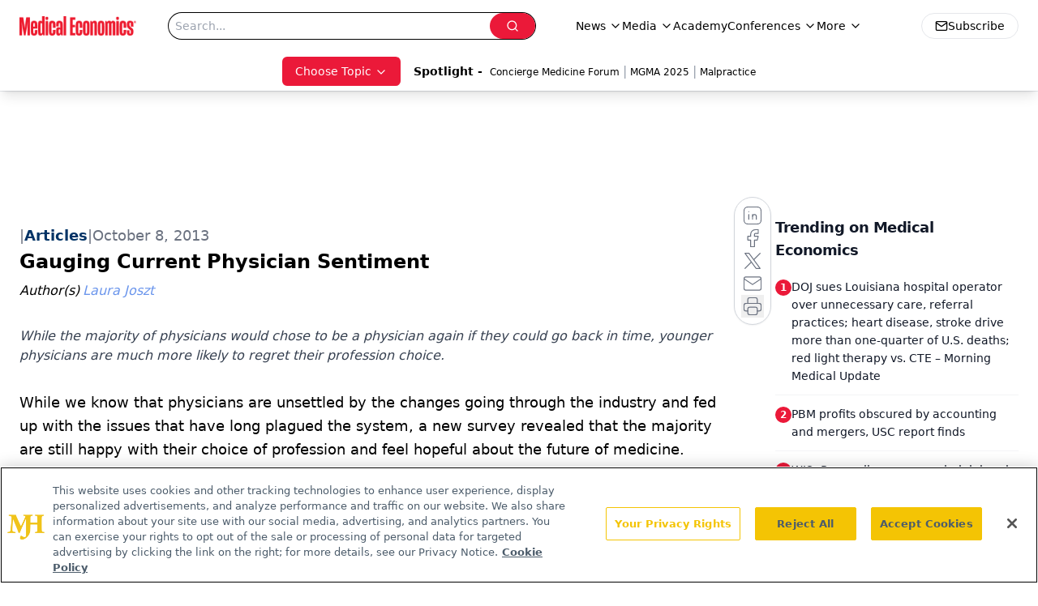

--- FILE ---
content_type: text/html; charset=utf-8
request_url: https://www.google.com/recaptcha/api2/aframe
body_size: 182
content:
<!DOCTYPE HTML><html><head><meta http-equiv="content-type" content="text/html; charset=UTF-8"></head><body><script nonce="15xA27SsXtVg85bkMieGJg">/** Anti-fraud and anti-abuse applications only. See google.com/recaptcha */ try{var clients={'sodar':'https://pagead2.googlesyndication.com/pagead/sodar?'};window.addEventListener("message",function(a){try{if(a.source===window.parent){var b=JSON.parse(a.data);var c=clients[b['id']];if(c){var d=document.createElement('img');d.src=c+b['params']+'&rc='+(localStorage.getItem("rc::a")?sessionStorage.getItem("rc::b"):"");window.document.body.appendChild(d);sessionStorage.setItem("rc::e",parseInt(sessionStorage.getItem("rc::e")||0)+1);localStorage.setItem("rc::h",'1769354531638');}}}catch(b){}});window.parent.postMessage("_grecaptcha_ready", "*");}catch(b){}</script></body></html>

--- FILE ---
content_type: application/javascript
request_url: https://api.lightboxcdn.com/z9gd/43395/www.medicaleconomics.com/jsonp/z?cb=1769354517675&dre=l&callback=jQuery1124009749061844982299_1769354517655&_=1769354517656
body_size: 1019
content:
jQuery1124009749061844982299_1769354517655({"dre":"l","response":"[base64].[base64].UaQHncKn9QYXfkTJhWNQ4Kx2SzVax4YZs87YABVGL64hgEtGCgopbV4eKgwN3MgCdGUMQ0pK0Jozfl4iViAAejzxAsSoAmoW4qHMCj9YbcxIedIecnXizQuHVUbAUJCTN4QAAX2tCAYjADlXi5MUeRZOhWEYRglnZaBFVYYhwKAA__","success":true});

--- FILE ---
content_type: application/javascript
request_url: https://www.lightboxcdn.com/vendor/4005018a-a61f-468f-b068-6a2fed001f93/user.js?cb=638936316992815058
body_size: 14294
content:
const DIGIOH_PREVIEW_GLOBALS={DIGIOH_IS_PREVIEW:"boolean"==typeof DIGIOH_IS_PREVIEW&&DIGIOH_IS_PREVIEW||/true/.test("//false"),DIGIOH_SUBMISSION_OVERRIDE:"undefined"!=typeof DIGIOH_SUBMISSION_OVERRIDE&&DIGIOH_SUBMISSION_OVERRIDE.length>7?DIGIOH_SUBMISSION_OVERRIDE:"",DIGIOH_OVERRIDE_CACHE_VALUES:"undefined"!=typeof DIGIOH_OVERRIDE_CACHE_VALUES?DIGIOH_OVERRIDE_CACHE_VALUES:{},LIGHTBOX_GUID_PREVIEW:"undefined"!=typeof LIGHTBOX_GUID_PREVIEW?LIGHTBOX_GUID_PREVIEW:"",IS_PREVIEW_CLICK:"undefined"!=typeof PREVIEW_TYPE&&"click"==PREVIEW_TYPE,IS_PREVIEW_HOVER:"undefined"!=typeof PREVIEW_TYPE&&"hover"==PREVIEW_TYPE,IS_PREVIEW_SCROLL:"undefined"!=typeof PREVIEW_TYPE&&"scroll"==PREVIEW_TYPE,IS_PREVIEW_EXIT:"undefined"!=typeof PREVIEW_TYPE&&"exit"==PREVIEW_TYPE,DigiohPreviewOnScriptLoaded:"function"==typeof DigiohPreviewOnScriptLoaded?DigiohPreviewOnScriptLoaded:function(){},wasScriptOnLoadedCalled:"boolean"==typeof wasScriptOnLoadedCalled&&wasScriptOnLoadedCalled};var DIGIOH_API={};const DIGIOH_CUSTOM_JS_GLOBAL={};var DIGIOH_CUSTOM_JS_SUPER={},DIGIOH_CUSTOM_JS={};const DIGIOH_VENDOR_GUID="4005018a-a61f-468f-b068-6a2fed001f93",DIGIOH_VENDOR_SHORT_ID="43395",DIGIOH_PARTNER_NAME="",DIGIOH_KEEN_WRITE_KEY="[base64]";var DIGIOH_CACHE_VERSION="638936316921719586";const DIGIOH_STORAGE_TYPE="local_storage",DIGIOH_EMBED_TYPE="lightning",DIGIOH_USE_HTTPS_ONLY=/true/.test("false"),DIGIOH_LIGHTBOX_CONDITIONS=[];DIGIOH_LIGHTBOX_CONDITIONS[0]={},DIGIOH_LIGHTBOX_CONDITIONS[0].lightbox_guid="8f09fe3e-816e-4b2a-b8d7-084c48af78a1",DIGIOH_LIGHTBOX_CONDITIONS[0].conditions=[[{p:"S_current_page_url",o:"contains",v:"solve-the-crowded-desktop-harness-point-of-care-gap-alerts",s:[],sd:"",ed:""}]],DIGIOH_LIGHTBOX_CONDITIONS[1]={},DIGIOH_LIGHTBOX_CONDITIONS[1].lightbox_guid="0aeaeb4d-983d-45e0-9b11-99052663a482",DIGIOH_LIGHTBOX_CONDITIONS[1].conditions=[[{p:"S_current_page_url",o:"contains",v:"a-healthier-alternative-to-volume-medicine",s:[],sd:"",ed:""}]],DIGIOH_LIGHTBOX_CONDITIONS[2]={},DIGIOH_LIGHTBOX_CONDITIONS[2].lightbox_guid="069b736a-1a60-4f66-9eac-8b8fd4556446",DIGIOH_LIGHTBOX_CONDITIONS[2].conditions=[[{p:"S_current_page_url",o:"contains",v:"invest-in-private-real-estate-offerings-without-having-to-manage-properties",s:[],sd:"",ed:""}]],DIGIOH_LIGHTBOX_CONDITIONS[3]={},DIGIOH_LIGHTBOX_CONDITIONS[3].lightbox_guid="e6e5f929-334c-42e8-ab91-4b286f313c48",DIGIOH_LIGHTBOX_CONDITIONS[3].conditions=[[{p:"S_current_page_url",o:"contains",v:"shoring-up-overhead-costs-while-driving-revenue",s:[],sd:"",ed:""}]],DIGIOH_LIGHTBOX_CONDITIONS[4]={},DIGIOH_LIGHTBOX_CONDITIONS[4].lightbox_guid="e1ed826c-9d20-423b-a95d-30aaf6503832",DIGIOH_LIGHTBOX_CONDITIONS[4].conditions=[[{p:"S_current_page_url",o:"contains",v:"how-to-increase-financial-stability-in-a-challenging-business-climate",s:[],sd:"",ed:""}]],DIGIOH_LIGHTBOX_CONDITIONS[5]={},DIGIOH_LIGHTBOX_CONDITIONS[5].lightbox_guid="6eedd5ee-8888-4cc9-b82a-c04c7167b4ba",DIGIOH_LIGHTBOX_CONDITIONS[5].conditions=[[{p:"S_current_page_url",o:"contains",v:"a-behavioral-health-provider-s-guide-to-a-telehealth-career",s:[],sd:"",ed:""}]],DIGIOH_LIGHTBOX_CONDITIONS[6]={},DIGIOH_LIGHTBOX_CONDITIONS[6].lightbox_guid="cbeff7c8-f855-40b5-a218-ee707712b34f",DIGIOH_LIGHTBOX_CONDITIONS[6].conditions=[[{p:"S_current_page_url",o:"contains",v:"prepare-your-practice-for-rising-cognitive-care-needs",s:[],sd:"",ed:""}]],DIGIOH_LIGHTBOX_CONDITIONS[7]={},DIGIOH_LIGHTBOX_CONDITIONS[7].lightbox_guid="cd4a8fd5-b2b6-4504-9b98-61df26e6b402",DIGIOH_LIGHTBOX_CONDITIONS[7].conditions=[[{p:"S_current_page_url",o:"contains",v:"/how-preferred-language-communication-improves-care-and-the-patient-experience",s:[],sd:"",ed:""}]],DIGIOH_LIGHTBOX_CONDITIONS[8]={},DIGIOH_LIGHTBOX_CONDITIONS[8].lightbox_guid="aad94980-d97b-4d4d-ac75-a06a6ff20262",DIGIOH_LIGHTBOX_CONDITIONS[8].conditions=[[{p:"S_current_page_url",o:"contains",v:"shine-a-light-on-your-practice",s:[],sd:"",ed:""}]],DIGIOH_LIGHTBOX_CONDITIONS[9]={},DIGIOH_LIGHTBOX_CONDITIONS[9].lightbox_guid="c5108211-6d45-4ae4-8479-43f935f29ff2",DIGIOH_LIGHTBOX_CONDITIONS[9].conditions=[[{p:"S_current_page_url",o:"contains",v:"revenue-cycle-management-labor-shortage",s:[],sd:"",ed:""}]],DIGIOH_LIGHTBOX_CONDITIONS[10]={},DIGIOH_LIGHTBOX_CONDITIONS[10].lightbox_guid="d1602a51-46a2-442c-a411-8ae7d5f8fb11",DIGIOH_LIGHTBOX_CONDITIONS[10].conditions=[[{p:"S_current_page_url",o:"contains",v:"/how-preferred-language-communication-improves-care-and-the-patient-experience",s:[],sd:"",ed:""}]],DIGIOH_LIGHTBOX_CONDITIONS[11]={},DIGIOH_LIGHTBOX_CONDITIONS[11].lightbox_guid="a9366fd5-590c-40b5-83dd-3fdeb7caf9e2",DIGIOH_LIGHTBOX_CONDITIONS[11].conditions=[[{p:"S_current_page_url",o:"contains",v:"/how-preferred-language-communication-improves-care-and-the-patient-experience",s:[],sd:"",ed:""}]],DIGIOH_LIGHTBOX_CONDITIONS[12]={},DIGIOH_LIGHTBOX_CONDITIONS[12].lightbox_guid="49b6be71-8fe9-4912-b569-70ee0de4326d",DIGIOH_LIGHTBOX_CONDITIONS[12].conditions=[[{p:"S_current_page_url",o:"contains",v:"empowering-sustainable-primary-care",s:[],sd:"",ed:""}]],DIGIOH_LIGHTBOX_CONDITIONS[13]={},DIGIOH_LIGHTBOX_CONDITIONS[13].lightbox_guid="4badaf78-876e-4f66-b99e-fc8285cd7b1b",DIGIOH_LIGHTBOX_CONDITIONS[13].conditions=[[{p:"S_current_page_url",o:"contains",v:"10-signs-that-it-may-be-time-to-outsource-your-hospital-call-center",s:[],sd:"",ed:""}]],DIGIOH_LIGHTBOX_CONDITIONS[14]={},DIGIOH_LIGHTBOX_CONDITIONS[14].lightbox_guid="086fdb40-3ed4-444d-bd61-fb9df1163836",DIGIOH_LIGHTBOX_CONDITIONS[14].conditions=[[{p:"S_current_page_url",o:"contains",v:"top-kpis-to-strengthen-the-financial-performance-of-your-practice",s:[],sd:"",ed:""}]],DIGIOH_LIGHTBOX_CONDITIONS[15]={},DIGIOH_LIGHTBOX_CONDITIONS[15].lightbox_guid="9f199255-f1d5-4168-9f76-79e818c92f05",DIGIOH_LIGHTBOX_CONDITIONS[15].conditions=[[{p:"S_current_page_url",o:"contains",v:"top-kpis-to-strengthen-the-financial-performance-of-your-practice",s:[],sd:"",ed:""}]],DIGIOH_LIGHTBOX_CONDITIONS[16]={},DIGIOH_LIGHTBOX_CONDITIONS[16].lightbox_guid="d8d31be8-7677-4239-9439-8efb2254eb6a",DIGIOH_LIGHTBOX_CONDITIONS[16].conditions=[[{p:"S_current_page_url",o:"contains",v:"/denial-management-made-easy",s:[],sd:"",ed:""},{p:"E_lightbox_activity",o:"equals",v:"submit",s:[],sd:"",ed:""}]],DIGIOH_LIGHTBOX_CONDITIONS[17]={},DIGIOH_LIGHTBOX_CONDITIONS[17].lightbox_guid="89c3fd61-5587-4db3-a8cd-364caa2c6edf",DIGIOH_LIGHTBOX_CONDITIONS[17].conditions=[[{p:"S_current_page_url",o:"contains",v:"top-kpis-to-strengthen-the-financial-performance-of-your-practice",s:[],sd:"",ed:""}]],DIGIOH_LIGHTBOX_CONDITIONS[18]={},DIGIOH_LIGHTBOX_CONDITIONS[18].lightbox_guid="93929df5-032c-455a-ad01-4cfe8d688ced",DIGIOH_LIGHTBOX_CONDITIONS[18].conditions=[[{p:"S_current_page_url",o:"contains",v:"an-ehr-buyer-s-guide",s:[],sd:"",ed:""}]],DIGIOH_LIGHTBOX_CONDITIONS[19]={},DIGIOH_LIGHTBOX_CONDITIONS[19].lightbox_guid="5316cd00-5273-4fda-8695-0d9f026b5a51",DIGIOH_LIGHTBOX_CONDITIONS[19].conditions=[[{p:"S_current_page_url",o:"contains",v:"breast-health-care-for-women-under-40-discerning-the-risk-and-taking-action",s:[],sd:"",ed:""}]],DIGIOH_LIGHTBOX_CONDITIONS[20]={},DIGIOH_LIGHTBOX_CONDITIONS[20].lightbox_guid="c59ca42f-1929-4f3e-8865-221fd35465a6",DIGIOH_LIGHTBOX_CONDITIONS[20].conditions=[[{p:"S_current_page_url",o:"contains",v:"/telehealth-in-the-post-pandemic-world",s:[],sd:"",ed:""},{p:"E_lightbox_activity",o:"equals",v:"submit",s:[],sd:"",ed:""}]],DIGIOH_LIGHTBOX_CONDITIONS[21]={},DIGIOH_LIGHTBOX_CONDITIONS[21].lightbox_guid="67abc351-ee52-401c-8c8e-da6d57d7143e",DIGIOH_LIGHTBOX_CONDITIONS[21].conditions=[[{p:"S_current_page_url",o:"contains",v:"how-to-increase-financial-stability-in-a-challenging-business-climate",s:[],sd:"",ed:""}]],DIGIOH_LIGHTBOX_CONDITIONS[22]={},DIGIOH_LIGHTBOX_CONDITIONS[22].lightbox_guid="57fb746c-fd9d-4c12-90cd-3f9d66ed02a8",DIGIOH_LIGHTBOX_CONDITIONS[22].conditions=[[{p:"S_current_page_url",o:"contains",v:"/cognitive-assessments-expanding-brain-health-in-primary-care",s:[],sd:"",ed:""},{p:"E_lightbox_activity",o:"equals",v:"submit",s:[],sd:"",ed:""}]],DIGIOH_LIGHTBOX_CONDITIONS[23]={},DIGIOH_LIGHTBOX_CONDITIONS[23].lightbox_guid="aaab6634-83a4-42f6-b80a-454dd5897753",DIGIOH_LIGHTBOX_CONDITIONS[23].conditions=[[{p:"S_current_page_url",o:"contains",v:"shoring-up-overhead-costs-while-driving-revenue",s:[],sd:"",ed:""}]],DIGIOH_LIGHTBOX_CONDITIONS[24]={},DIGIOH_LIGHTBOX_CONDITIONS[24].lightbox_guid="1c3eccc6-3313-44bd-8aba-5d99ac260c75",DIGIOH_LIGHTBOX_CONDITIONS[24].conditions=[[{p:"S_current_page_url",o:"contains",v:"10-signs-that-it-may-be-time-to-outsource-your-hospital-call-center",s:[],sd:"",ed:""}]],DIGIOH_LIGHTBOX_CONDITIONS[25]={},DIGIOH_LIGHTBOX_CONDITIONS[25].lightbox_guid="685055f5-c064-455f-86e8-80c8ae2e1051",DIGIOH_LIGHTBOX_CONDITIONS[25].conditions=[[{p:"S_current_page_url",o:"contains",v:"shoring-up-overhead-costs-while-driving-revenue",s:[],sd:"",ed:""}]],DIGIOH_LIGHTBOX_CONDITIONS[26]={},DIGIOH_LIGHTBOX_CONDITIONS[26].lightbox_guid="ff011289-fc7a-4445-9888-8d1cff7a1e41",DIGIOH_LIGHTBOX_CONDITIONS[26].conditions=[[{p:"S_current_page_url",o:"contains",v:"shoring-up-overhead-costs-while-driving-revenue",s:[],sd:"",ed:""}]],DIGIOH_LIGHTBOX_CONDITIONS[27]={},DIGIOH_LIGHTBOX_CONDITIONS[27].lightbox_guid="8be96453-1e09-4780-b300-824282c75cfe",DIGIOH_LIGHTBOX_CONDITIONS[27].conditions=[[{p:"S_current_page_url",o:"contains",v:"remote-patient-monitoring---the-new-standard-of-care",s:[],sd:"",ed:""}]],DIGIOH_LIGHTBOX_CONDITIONS[28]={},DIGIOH_LIGHTBOX_CONDITIONS[28].lightbox_guid="b3540831-a788-4548-a80d-d26fbb8dc037",DIGIOH_LIGHTBOX_CONDITIONS[28].conditions=[[{p:"S_current_page_url",o:"contains",v:"/3-common-mistakes-when-purchasing-disability-insurance",s:[],sd:"",ed:""}]],DIGIOH_LIGHTBOX_CONDITIONS[29]={},DIGIOH_LIGHTBOX_CONDITIONS[29].lightbox_guid="72b9699f-ae79-4bbf-aa53-f518f47edb73",DIGIOH_LIGHTBOX_CONDITIONS[29].conditions=[[{p:"S_current_page_url",o:"contains",v:"top-kpis-to-strengthen-the-financial-performance-of-your-practice",s:[],sd:"",ed:""}]],DIGIOH_LIGHTBOX_CONDITIONS[30]={},DIGIOH_LIGHTBOX_CONDITIONS[30].lightbox_guid="8b732bbd-59cf-4e0f-83b3-54f0d0ef5793",DIGIOH_LIGHTBOX_CONDITIONS[30].conditions=[[{p:"S_current_page_url",o:"contains",v:"shoring-up-overhead-costs-while-driving-revenue",s:[],sd:"",ed:""}]],DIGIOH_LIGHTBOX_CONDITIONS[31]={},DIGIOH_LIGHTBOX_CONDITIONS[31].lightbox_guid="e39c29d8-b329-421a-a2fa-bf657f21f021",DIGIOH_LIGHTBOX_CONDITIONS[31].conditions=[[{p:"S_current_page_url",o:"contains",v:"top-kpis-to-strengthen-the-financial-performance-of-your-practice",s:[],sd:"",ed:""}]],DIGIOH_LIGHTBOX_CONDITIONS[32]={},DIGIOH_LIGHTBOX_CONDITIONS[32].lightbox_guid="6aa11d3b-25d6-4827-a6ae-2649259fc941",DIGIOH_LIGHTBOX_CONDITIONS[32].conditions=[[{p:"S_current_page_url",o:"contains",v:"remote-patient-monitoring---the-new-standard-of-care",s:[],sd:"",ed:""}]],DIGIOH_LIGHTBOX_CONDITIONS[33]={},DIGIOH_LIGHTBOX_CONDITIONS[33].lightbox_guid="fe5abc2d-2bd9-419a-86e7-56e8ab5065d0",DIGIOH_LIGHTBOX_CONDITIONS[33].conditions=[[{p:"S_current_page_url",o:"contains",v:"top-kpis-to-strengthen-the-financial-performance-of-your-practice",s:[],sd:"",ed:""}]],DIGIOH_LIGHTBOX_CONDITIONS[34]={},DIGIOH_LIGHTBOX_CONDITIONS[34].lightbox_guid="291e5a5c-28dc-43cc-a713-cb91e110465d",DIGIOH_LIGHTBOX_CONDITIONS[34].conditions=[[{p:"S_current_page_url",o:"contains",v:"remote-patient-monitoring---the-new-standard-of-care",s:[],sd:"",ed:""}]],DIGIOH_LIGHTBOX_CONDITIONS[35]={},DIGIOH_LIGHTBOX_CONDITIONS[35].lightbox_guid="732169cd-d761-47bb-a9c7-2b3e5ed134ef",DIGIOH_LIGHTBOX_CONDITIONS[35].conditions=[[{p:"S_current_page_url",o:"contains",v:"/understanding-and-navigating-the-no-surprises-act",s:[],sd:"",ed:""},{p:"E_lightbox_activity",o:"equals",v:"submit",s:[],sd:"",ed:""}]],DIGIOH_LIGHTBOX_CONDITIONS[36]={},DIGIOH_LIGHTBOX_CONDITIONS[36].lightbox_guid="005a0021-a60c-475a-89af-9edb6244d35f",DIGIOH_LIGHTBOX_CONDITIONS[36].conditions=[[{p:"S_current_page_url",o:"contains",v:"a-healthier-alternative-to-volume-medicine",s:[],sd:"",ed:""}]],DIGIOH_LIGHTBOX_CONDITIONS[37]={},DIGIOH_LIGHTBOX_CONDITIONS[37].lightbox_guid="430430cd-c115-4411-8b4a-5dd3762e4cb6",DIGIOH_LIGHTBOX_CONDITIONS[37].conditions=[[{p:"S_current_page_url",o:"contains",v:"top-kpis-to-strengthen-the-financial-performance-of-your-practice",s:[],sd:"",ed:""}]],DIGIOH_LIGHTBOX_CONDITIONS[38]={},DIGIOH_LIGHTBOX_CONDITIONS[38].lightbox_guid="bf26a82c-cfdb-4b0a-a52d-4033b6ced714",DIGIOH_LIGHTBOX_CONDITIONS[38].conditions=[[{p:"S_current_page_url",o:"contains",v:"a-healthier-alternative-to-volume-medicine",s:[],sd:"",ed:""}]],DIGIOH_LIGHTBOX_CONDITIONS[39]={},DIGIOH_LIGHTBOX_CONDITIONS[39].lightbox_guid="a9aceefc-edc4-4ee7-a6d5-bdaacc742db5",DIGIOH_LIGHTBOX_CONDITIONS[39].conditions=[[{p:"S_current_page_url",o:"contains",v:"top-kpis-to-strengthen-the-financial-performance-of-your-practice",s:[],sd:"",ed:""}]],DIGIOH_LIGHTBOX_CONDITIONS[40]={},DIGIOH_LIGHTBOX_CONDITIONS[40].lightbox_guid="042db65c-28bb-40d0-a7de-e47fbfa4dbeb",DIGIOH_LIGHTBOX_CONDITIONS[40].conditions=[[{p:"S_current_page_url",o:"contains",v:"why-your-current-patient-engagement-is-costing-you-patients",s:[],sd:"",ed:""}]],DIGIOH_LIGHTBOX_CONDITIONS[41]={},DIGIOH_LIGHTBOX_CONDITIONS[41].lightbox_guid="b7ac2c04-526f-4e14-83b5-bc588f18f055",DIGIOH_LIGHTBOX_CONDITIONS[41].conditions=[[{p:"S_current_page_url",o:"contains",v:"why-your-current-patient-engagement-is-costing-you-patients",s:[],sd:"",ed:""}]],DIGIOH_LIGHTBOX_CONDITIONS[42]={},DIGIOH_LIGHTBOX_CONDITIONS[42].lightbox_guid="fbd24fa7-21b9-4697-b1b4-d4a94a2532e5",DIGIOH_LIGHTBOX_CONDITIONS[42].conditions=[[{p:"S_current_page_url",o:"contains",v:"top-kpis-to-strengthen-the-financial-performance-of-your-practice",s:[],sd:"",ed:""}]],DIGIOH_LIGHTBOX_CONDITIONS[43]={},DIGIOH_LIGHTBOX_CONDITIONS[43].lightbox_guid="149cc82e-6b5c-458b-81ca-822b03dba39a",DIGIOH_LIGHTBOX_CONDITIONS[43].conditions=[[{p:"S_current_page_url",o:"contains",v:"top-kpis-to-strengthen-the-financial-performance-of-your-practice",s:[],sd:"",ed:""}]],DIGIOH_LIGHTBOX_CONDITIONS[44]={},DIGIOH_LIGHTBOX_CONDITIONS[44].lightbox_guid="30b5f3c5-fdb5-4480-b83a-ac5dce96e6a9",DIGIOH_LIGHTBOX_CONDITIONS[44].conditions=[[{p:"S_current_page_url",o:"contains",v:"real-estate-investment-steady-monthly-cash-flow",s:[],sd:"",ed:""}]],DIGIOH_LIGHTBOX_CONDITIONS[45]={},DIGIOH_LIGHTBOX_CONDITIONS[45].lightbox_guid="1ffcb168-ffea-4bc3-919b-209bf4b48260",DIGIOH_LIGHTBOX_CONDITIONS[45].conditions=[[{p:"S_current_page_url",o:"contains",v:"real-estate-investment-steady-monthly-cash-flow",s:[],sd:"",ed:""}]],DIGIOH_LIGHTBOX_CONDITIONS[46]={},DIGIOH_LIGHTBOX_CONDITIONS[46].lightbox_guid="e2e1c9af-4ccb-4eb7-93e5-20c36bf6b157",DIGIOH_LIGHTBOX_CONDITIONS[46].conditions=[[{p:"S_current_page_url",o:"contains",v:"why-your-current-patient-engagement-is-costing-you-patients",s:[],sd:"",ed:""}]],DIGIOH_LIGHTBOX_CONDITIONS[47]={},DIGIOH_LIGHTBOX_CONDITIONS[47].lightbox_guid="265f72a8-30f9-47d5-91c7-151c79bb0b86",DIGIOH_LIGHTBOX_CONDITIONS[47].conditions=[[{p:"S_current_page_url",o:"contains",v:"/3-common-mistakes-when-purchasing-disability-insurance",s:[],sd:"",ed:""}]],DIGIOH_LIGHTBOX_CONDITIONS[48]={},DIGIOH_LIGHTBOX_CONDITIONS[48].lightbox_guid="3484b145-a4ee-4a72-bb35-5a50f7ccf259",DIGIOH_LIGHTBOX_CONDITIONS[48].conditions=[[{p:"S_current_page_url",o:"contains",v:"top-kpis-to-strengthen-the-financial-performance-of-your-practice",s:[],sd:"",ed:""}]],DIGIOH_LIGHTBOX_CONDITIONS[49]={},DIGIOH_LIGHTBOX_CONDITIONS[49].lightbox_guid="cfc1e3db-d7b5-4b92-a04f-76a8b0306715",DIGIOH_LIGHTBOX_CONDITIONS[49].conditions=[],DIGIOH_LIGHTBOX_CONDITIONS[50]={},DIGIOH_LIGHTBOX_CONDITIONS[50].lightbox_guid="a75a8384-6e52-4e73-a6ad-722e3cf3c830",DIGIOH_LIGHTBOX_CONDITIONS[50].conditions=[[{p:"S_current_page_url",o:"contains",v:"why-your-current-patient-engagement-is-costing-you-patients",s:[],sd:"",ed:""}]],DIGIOH_LIGHTBOX_CONDITIONS[51]={},DIGIOH_LIGHTBOX_CONDITIONS[51].lightbox_guid="ee9d3fbf-9796-4123-a464-4c06df92ec41",DIGIOH_LIGHTBOX_CONDITIONS[51].conditions=[[{p:"S_current_page_url",o:"contains",v:"top-kpis-to-strengthen-the-financial-performance-of-your-practice",s:[],sd:"",ed:""}]],DIGIOH_LIGHTBOX_CONDITIONS[52]={},DIGIOH_LIGHTBOX_CONDITIONS[52].lightbox_guid="20d88883-b6fd-410f-921d-1ac0e249665f",DIGIOH_LIGHTBOX_CONDITIONS[52].conditions=[[{p:"S_current_page_url",o:"contains",v:"top-kpis-to-strengthen-the-financial-performance-of-your-practice",s:[],sd:"",ed:""}]],DIGIOH_LIGHTBOX_CONDITIONS[53]={},DIGIOH_LIGHTBOX_CONDITIONS[53].lightbox_guid="251f7235-9652-4bb1-bfd7-8e613e1e4f89",DIGIOH_LIGHTBOX_CONDITIONS[53].conditions=[[{p:"S_current_page_url",o:"contains",v:"top-kpis-to-strengthen-the-financial-performance-of-your-practice",s:[],sd:"",ed:""}]],DIGIOH_LIGHTBOX_CONDITIONS[54]={},DIGIOH_LIGHTBOX_CONDITIONS[54].lightbox_guid="4293719b-930f-4a4d-a6c0-0f19a8b95c3d",DIGIOH_LIGHTBOX_CONDITIONS[54].conditions=[[{p:"S_current_page_url",o:"contains",v:"top-kpis-to-strengthen-the-financial-performance-of-your-practice",s:[],sd:"",ed:""}]],DIGIOH_LIGHTBOX_CONDITIONS[55]={},DIGIOH_LIGHTBOX_CONDITIONS[55].lightbox_guid="d9b38b14-0099-4e60-8413-5be399842bac",DIGIOH_LIGHTBOX_CONDITIONS[55].conditions=[[{p:"S_current_page_url",o:"contains",v:"top-kpis-to-strengthen-the-financial-performance-of-your-practice",s:[],sd:"",ed:""}]],DIGIOH_LIGHTBOX_CONDITIONS[56]={},DIGIOH_LIGHTBOX_CONDITIONS[56].lightbox_guid="bdbed06f-ee85-464b-8964-d6cecb2ba053",DIGIOH_LIGHTBOX_CONDITIONS[56].conditions=[[{p:"S_current_page_url",o:"contains",v:"maximize-profitability-minimize-errors",s:[],sd:"",ed:""}]],DIGIOH_LIGHTBOX_CONDITIONS[57]={},DIGIOH_LIGHTBOX_CONDITIONS[57].lightbox_guid="11352fc6-7649-4f5d-be41-543557364366",DIGIOH_LIGHTBOX_CONDITIONS[57].conditions=[[{p:"S_current_page_url",o:"contains",v:"maximize-profitability-minimize-errors",s:[],sd:"",ed:""}]],DIGIOH_LIGHTBOX_CONDITIONS[58]={},DIGIOH_LIGHTBOX_CONDITIONS[58].lightbox_guid="671dbf93-45f4-428d-912c-3c7aa1350ca1",DIGIOH_LIGHTBOX_CONDITIONS[58].conditions=[[{p:"S_current_page_url",o:"contains",v:"real-estate-investment-steady-monthly-cash-flow",s:[],sd:"",ed:""}]],DIGIOH_LIGHTBOX_CONDITIONS[59]={},DIGIOH_LIGHTBOX_CONDITIONS[59].lightbox_guid="a161272f-d48c-4449-a9e7-7a80a54e68ac",DIGIOH_LIGHTBOX_CONDITIONS[59].conditions=[[{p:"S_current_page_url",o:"contains",v:"consumer-experience-trends-in-healthcare-2021",s:[],sd:"",ed:""}]],DIGIOH_LIGHTBOX_CONDITIONS[60]={},DIGIOH_LIGHTBOX_CONDITIONS[60].lightbox_guid="f404ad45-1d21-4675-bd36-d45320eb89a2",DIGIOH_LIGHTBOX_CONDITIONS[60].conditions=[[{p:"S_current_page_url",o:"contains",v:"top-kpis-to-strengthen-the-financial-performance-of-your-practice",s:[],sd:"",ed:""}]],DIGIOH_LIGHTBOX_CONDITIONS[61]={},DIGIOH_LIGHTBOX_CONDITIONS[61].lightbox_guid="78932386-cf58-4807-bb26-6f326a381053",DIGIOH_LIGHTBOX_CONDITIONS[61].conditions=[[{p:"S_current_page_url",o:"contains",v:"top-kpis-to-strengthen-the-financial-performance-of-your-practice",s:[],sd:"",ed:""}]],DIGIOH_LIGHTBOX_CONDITIONS[62]={},DIGIOH_LIGHTBOX_CONDITIONS[62].lightbox_guid="57a6e160-b7b2-4c79-b1a1-82db98389a13",DIGIOH_LIGHTBOX_CONDITIONS[62].conditions=[[{p:"S_current_page_url",o:"contains",v:"weight-and-wellness-program-to-benefit-your-patients",s:[],sd:"",ed:""}]],DIGIOH_LIGHTBOX_CONDITIONS[63]={},DIGIOH_LIGHTBOX_CONDITIONS[63].lightbox_guid="898e4299-ea1c-4b96-a1ea-5725264821d3",DIGIOH_LIGHTBOX_CONDITIONS[63].conditions=[[{p:"S_current_page_url",o:"contains",v:"top-kpis-to-strengthen-the-financial-performance-of-your-practice",s:[],sd:"",ed:""}]],DIGIOH_LIGHTBOX_CONDITIONS[64]={},DIGIOH_LIGHTBOX_CONDITIONS[64].lightbox_guid="adbfb8fd-6870-45d1-9de1-6a2815f9d2a0",DIGIOH_LIGHTBOX_CONDITIONS[64].conditions=[[{p:"S_current_page_url",o:"contains",v:"/3-common-mistakes-when-purchasing-disability-insurance",s:[],sd:"",ed:""}]],DIGIOH_LIGHTBOX_CONDITIONS[65]={},DIGIOH_LIGHTBOX_CONDITIONS[65].lightbox_guid="e4f91173-09df-4365-b1b6-3bf97c36b12a",DIGIOH_LIGHTBOX_CONDITIONS[65].conditions=[[{p:"S_current_page_url",o:"contains",v:"top-kpis-to-strengthen-the-financial-performance-of-your-practice",s:[],sd:"",ed:""}]],DIGIOH_LIGHTBOX_CONDITIONS[66]={},DIGIOH_LIGHTBOX_CONDITIONS[66].lightbox_guid="aa6a0f69-7bc4-462c-b190-cb0deae239ca",DIGIOH_LIGHTBOX_CONDITIONS[66].conditions=[[{p:"S_current_page_url",o:"contains",v:"top-kpis-to-strengthen-the-financial-performance-of-your-practice",s:[],sd:"",ed:""}]],DIGIOH_LIGHTBOX_CONDITIONS[67]={},DIGIOH_LIGHTBOX_CONDITIONS[67].lightbox_guid="829f3326-b663-47f9-8d6b-262688205ab6",DIGIOH_LIGHTBOX_CONDITIONS[67].conditions=[[{p:"S_current_page_url",o:"contains",v:"top-kpis-to-strengthen-the-financial-performance-of-your-practice",s:[],sd:"",ed:""}]],DIGIOH_LIGHTBOX_CONDITIONS[68]={},DIGIOH_LIGHTBOX_CONDITIONS[68].lightbox_guid="f3793aab-a2b4-479a-80a0-37647977bc4f",DIGIOH_LIGHTBOX_CONDITIONS[68].conditions=[[{p:"S_current_page_url",o:"contains",v:"top-kpis-to-strengthen-the-financial-performance-of-your-practice",s:[],sd:"",ed:""}]],DIGIOH_LIGHTBOX_CONDITIONS[69]={},DIGIOH_LIGHTBOX_CONDITIONS[69].lightbox_guid="530bffbc-ffa0-4a16-9172-76a349672bd2",DIGIOH_LIGHTBOX_CONDITIONS[69].conditions=[[{p:"S_current_page_url",o:"contains",v:"top-kpis-to-strengthen-the-financial-performance-of-your-practice",s:[],sd:"",ed:""}]],DIGIOH_LIGHTBOX_CONDITIONS[70]={},DIGIOH_LIGHTBOX_CONDITIONS[70].lightbox_guid="d25b6d72-b6f0-4975-8409-2318b0de05c7",DIGIOH_LIGHTBOX_CONDITIONS[70].conditions=[[{p:"S_current_page_url",o:"contains",v:"top-kpis-to-strengthen-the-financial-performance-of-your-practice",s:[],sd:"",ed:""}]],DIGIOH_LIGHTBOX_CONDITIONS[71]={},DIGIOH_LIGHTBOX_CONDITIONS[71].lightbox_guid="6b69e28f-5856-45d8-977b-82541b1d1b8c",DIGIOH_LIGHTBOX_CONDITIONS[71].conditions=[[{p:"S_current_page_url",o:"contains",v:"top-kpis-to-strengthen-the-financial-performance-of-your-practice",s:[],sd:"",ed:""}]],DIGIOH_LIGHTBOX_CONDITIONS[72]={},DIGIOH_LIGHTBOX_CONDITIONS[72].lightbox_guid="ba1f8301-3c05-47c3-baa8-1e716ba24d17",DIGIOH_LIGHTBOX_CONDITIONS[72].conditions=[[{p:"S_current_page_url",o:"contains",v:"top-kpis-to-strengthen-the-financial-performance-of-your-practice",s:[],sd:"",ed:""}]],DIGIOH_LIGHTBOX_CONDITIONS[73]={},DIGIOH_LIGHTBOX_CONDITIONS[73].lightbox_guid="ca78a8ae-61a2-435a-b779-bd494845ff7c",DIGIOH_LIGHTBOX_CONDITIONS[73].conditions=[[{p:"S_current_page_url",o:"contains",v:"top-kpis-to-strengthen-the-financial-performance-of-your-practice",s:[],sd:"",ed:""}]],DIGIOH_LIGHTBOX_CONDITIONS[74]={},DIGIOH_LIGHTBOX_CONDITIONS[74].lightbox_guid="3f425552-bd48-4d18-a03e-dbc21980d14e",DIGIOH_LIGHTBOX_CONDITIONS[74].conditions=[[{p:"S_current_page_url",o:"contains",v:"top-kpis-to-strengthen-the-financial-performance-of-your-practice",s:[],sd:"",ed:""}]],DIGIOH_LIGHTBOX_CONDITIONS[75]={},DIGIOH_LIGHTBOX_CONDITIONS[75].lightbox_guid="dc3bf911-16c7-4ea3-a844-a0a55952eeb9",DIGIOH_LIGHTBOX_CONDITIONS[75].conditions=[[{p:"S_current_page_url",o:"contains",v:"top-kpis-to-strengthen-the-financial-performance-of-your-practice",s:[],sd:"",ed:""}]],DIGIOH_LIGHTBOX_CONDITIONS[76]={},DIGIOH_LIGHTBOX_CONDITIONS[76].lightbox_guid="065eb82d-0121-408e-a1b9-e8eb6b228883",DIGIOH_LIGHTBOX_CONDITIONS[76].conditions=[[{p:"S_current_page_url",o:"contains",v:"top-kpis-to-strengthen-the-financial-performance-of-your-practice",s:[],sd:"",ed:""}]],DIGIOH_LIGHTBOX_CONDITIONS[77]={},DIGIOH_LIGHTBOX_CONDITIONS[77].lightbox_guid="7892652f-4a6f-4515-a66b-d25f2495111f",DIGIOH_LIGHTBOX_CONDITIONS[77].conditions=[[{p:"S_current_page_url",o:"contains",v:"/3-common-mistakes-when-purchasing-disability-insurance",s:[],sd:"",ed:""}]],DIGIOH_LIGHTBOX_CONDITIONS[78]={},DIGIOH_LIGHTBOX_CONDITIONS[78].lightbox_guid="e442c886-560f-4076-886f-634fb4ae9cee",DIGIOH_LIGHTBOX_CONDITIONS[78].conditions=[[{p:"S_current_page_url",o:"contains",v:"top-kpis-to-strengthen-the-financial-performance-of-your-practice",s:[],sd:"",ed:""}]],DIGIOH_LIGHTBOX_CONDITIONS[79]={},DIGIOH_LIGHTBOX_CONDITIONS[79].lightbox_guid="b460831f-c956-4758-81f7-95a8deed3367",DIGIOH_LIGHTBOX_CONDITIONS[79].conditions=[[{p:"S_current_page_url",o:"contains",v:"/3-common-mistakes-when-purchasing-disability-insurance",s:[],sd:"",ed:""}]],DIGIOH_LIGHTBOX_CONDITIONS[80]={},DIGIOH_LIGHTBOX_CONDITIONS[80].lightbox_guid="cb41ed56-df9c-4c01-b398-8670b4c85a14",DIGIOH_LIGHTBOX_CONDITIONS[80].conditions=[[{p:"S_current_page_url",o:"contains",v:"/how-to-create-a-more-welcoming-and-inclusive-experience-for-patients",s:[],sd:"",ed:""}]],DIGIOH_LIGHTBOX_CONDITIONS[81]={},DIGIOH_LIGHTBOX_CONDITIONS[81].lightbox_guid="89e2a754-9950-4545-b630-a36d6d3e5155",DIGIOH_LIGHTBOX_CONDITIONS[81].conditions=[[{p:"S_current_page_url",o:"contains",v:"/3-common-mistakes-when-purchasing-disability-insurance",s:[],sd:"",ed:""}]],DIGIOH_LIGHTBOX_CONDITIONS[82]={},DIGIOH_LIGHTBOX_CONDITIONS[82].lightbox_guid="f44bb7e7-2cf8-44a1-ba4c-3e3480a7cd5a",DIGIOH_LIGHTBOX_CONDITIONS[82].conditions=[[{p:"S_current_page_url",o:"contains",v:"/how-to-create-a-more-welcoming-and-inclusive-experience-for-patients",s:[],sd:"",ed:""}]],DIGIOH_LIGHTBOX_CONDITIONS[83]={},DIGIOH_LIGHTBOX_CONDITIONS[83].lightbox_guid="76e8ae00-e65c-4b22-84ed-e7187ef33012",DIGIOH_LIGHTBOX_CONDITIONS[83].conditions=[[{p:"S_current_page_url",o:"contains",v:"/how-to-create-a-more-welcoming-and-inclusive-experience-for-patients",s:[],sd:"",ed:""}]],DIGIOH_LIGHTBOX_CONDITIONS[84]={},DIGIOH_LIGHTBOX_CONDITIONS[84].lightbox_guid="2f4ad98b-2861-400b-872d-cf6293b80b30",DIGIOH_LIGHTBOX_CONDITIONS[84].conditions=[[{p:"S_current_page_url",o:"contains",v:"top-kpis-to-strengthen-the-financial-performance-of-your-practice",s:[],sd:"",ed:""}]],DIGIOH_LIGHTBOX_CONDITIONS[85]={},DIGIOH_LIGHTBOX_CONDITIONS[85].lightbox_guid="fdcb573b-bf19-48b0-affd-80c9f5aa57ad",DIGIOH_LIGHTBOX_CONDITIONS[85].conditions=[[{p:"S_current_page_url",o:"contains",v:"/how-to-create-a-more-welcoming-and-inclusive-experience-for-patients",s:[],sd:"",ed:""}]],DIGIOH_LIGHTBOX_CONDITIONS[86]={},DIGIOH_LIGHTBOX_CONDITIONS[86].lightbox_guid="721f6a38-a824-4122-a89e-922164a856b3",DIGIOH_LIGHTBOX_CONDITIONS[86].conditions=[[{p:"S_current_page_url",o:"contains",v:"top-kpis-to-strengthen-the-financial-performance-of-your-practice",s:[],sd:"",ed:""}]],DIGIOH_LIGHTBOX_CONDITIONS[87]={},DIGIOH_LIGHTBOX_CONDITIONS[87].lightbox_guid="a8aceaba-7fc6-47f9-a922-fbabbdd6f93d",DIGIOH_LIGHTBOX_CONDITIONS[87].conditions=[[{p:"S_current_page_url",o:"contains",v:"top-kpis-to-strengthen-the-financial-performance-of-your-practice",s:[],sd:"",ed:""}]],DIGIOH_LIGHTBOX_CONDITIONS[88]={},DIGIOH_LIGHTBOX_CONDITIONS[88].lightbox_guid="aaebea5c-48d4-4ba9-a56a-66499272526e",DIGIOH_LIGHTBOX_CONDITIONS[88].conditions=[[{p:"S_current_page_url",o:"contains",v:"top-kpis-to-strengthen-the-financial-performance-of-your-practice",s:[],sd:"",ed:""}]],DIGIOH_LIGHTBOX_CONDITIONS[89]={},DIGIOH_LIGHTBOX_CONDITIONS[89].lightbox_guid="80a32993-ff3f-4526-a524-c9454a7c34ec",DIGIOH_LIGHTBOX_CONDITIONS[89].conditions=[[{p:"S_current_page_url",o:"contains",v:"top-kpis-to-strengthen-the-financial-performance-of-your-practice",s:[],sd:"",ed:""}]],DIGIOH_LIGHTBOX_CONDITIONS[90]={},DIGIOH_LIGHTBOX_CONDITIONS[90].lightbox_guid="0ba08e0c-6bbe-411c-a6a2-2502d1e31a4b",DIGIOH_LIGHTBOX_CONDITIONS[90].conditions=[[{p:"S_current_page_url",o:"contains",v:"top-kpis-to-strengthen-the-financial-performance-of-your-practice",s:[],sd:"",ed:""}]],DIGIOH_LIGHTBOX_CONDITIONS[91]={},DIGIOH_LIGHTBOX_CONDITIONS[91].lightbox_guid="47562ea9-e308-45c1-8096-eaf49ef47ce1",DIGIOH_LIGHTBOX_CONDITIONS[91].conditions=[[{p:"S_current_page_url",o:"contains",v:"top-kpis-to-strengthen-the-financial-performance-of-your-practice",s:[],sd:"",ed:""}]],DIGIOH_LIGHTBOX_CONDITIONS[92]={},DIGIOH_LIGHTBOX_CONDITIONS[92].lightbox_guid="ef71b6da-6fa0-4321-91e0-9e4c1ac41c1a",DIGIOH_LIGHTBOX_CONDITIONS[92].conditions=[[{p:"S_current_page_url",o:"contains",v:"top-kpis-to-strengthen-the-financial-performance-of-your-practice",s:[],sd:"",ed:""}]],DIGIOH_LIGHTBOX_CONDITIONS[93]={},DIGIOH_LIGHTBOX_CONDITIONS[93].lightbox_guid="f0897ab1-b688-4f38-a4a9-0850b11b6364",DIGIOH_LIGHTBOX_CONDITIONS[93].conditions=[[{p:"S_current_page_url",o:"in_set_contains",s:["https://www.medicaleconomics.com","https://www2-medicaleconomics-com-git-disable-osano-medec-test-mjhls.vercel.app/view/the-time-is-now-for-concierge-medicine"],v:"",sd:"",ed:""}]],DIGIOH_LIGHTBOX_CONDITIONS[94]={},DIGIOH_LIGHTBOX_CONDITIONS[94].lightbox_guid="773e301e-b189-47ea-aff6-f353f8462378",DIGIOH_LIGHTBOX_CONDITIONS[94].conditions=[[{p:"S_current_page_url",o:"contains",v:"/how-to-create-a-more-welcoming-and-inclusive-experience-for-patients",s:[],sd:"",ed:""}]],DIGIOH_LIGHTBOX_CONDITIONS[95]={},DIGIOH_LIGHTBOX_CONDITIONS[95].lightbox_guid="2718f9a7-3c59-4c3c-b017-5f202ae6addd",DIGIOH_LIGHTBOX_CONDITIONS[95].conditions=[[{p:"S_current_page_url",o:"contains",v:"healthtech-survey-what-specialty-practices-use-to-fuel-profitability",s:[],sd:"",ed:""}]],DIGIOH_LIGHTBOX_CONDITIONS[96]={},DIGIOH_LIGHTBOX_CONDITIONS[96].lightbox_guid="d522f5d2-675b-45c1-9d4a-cdef376119a2",DIGIOH_LIGHTBOX_CONDITIONS[96].conditions=[[{p:"S_current_page_url",o:"contains",v:"uncover-35-more-income",s:[],sd:"",ed:""}]],DIGIOH_LIGHTBOX_CONDITIONS[97]={},DIGIOH_LIGHTBOX_CONDITIONS[97].lightbox_guid="46c546f3-b705-4466-affa-ce9b2fce83f6",DIGIOH_LIGHTBOX_CONDITIONS[97].conditions=[[{p:"S_current_page_url",o:"contains",v:"artificial-intelligence-in-healthcare-download-ebook",s:[],sd:"",ed:""}]],DIGIOH_LIGHTBOX_CONDITIONS[98]={},DIGIOH_LIGHTBOX_CONDITIONS[98].lightbox_guid="a87d0cda-f139-4825-9377-69e8e0b83f6c",DIGIOH_LIGHTBOX_CONDITIONS[98].conditions=[[{p:"S_current_page_url",o:"contains",v:"how-artificial-intelligence-is-transforming-patient-scheduling",s:[],sd:"",ed:""}]],DIGIOH_LIGHTBOX_CONDITIONS[99]={},DIGIOH_LIGHTBOX_CONDITIONS[99].lightbox_guid="71d30bb3-0a56-4b40-90a0-1833c72feb57",DIGIOH_LIGHTBOX_CONDITIONS[99].conditions=[[{p:"S_current_page_url",o:"contains",v:"5-trends-impacting-specialty-practices-and-profits-in-2025",s:[],sd:"",ed:""}]],DIGIOH_LIGHTBOX_CONDITIONS[100]={},DIGIOH_LIGHTBOX_CONDITIONS[100].lightbox_guid="d05ac1ec-974b-48a3-bd67-2766e98c7f81",DIGIOH_LIGHTBOX_CONDITIONS[100].conditions=[[{p:"S_current_page_url",o:"contains",v:"the-importance-of-revenue-cycle-management-for-independent-practices",s:[],sd:"",ed:""}]],DIGIOH_LIGHTBOX_CONDITIONS[101]={},DIGIOH_LIGHTBOX_CONDITIONS[101].lightbox_guid="9cbb1a21-1080-4546-9613-c3965222cb16",DIGIOH_LIGHTBOX_CONDITIONS[101].conditions=[[{p:"S_current_page_url",o:"contains",v:"transform-your-practice-with-ai-a-guide-for-primary-care",s:[],sd:"",ed:""}]],DIGIOH_LIGHTBOX_CONDITIONS[102]={},DIGIOH_LIGHTBOX_CONDITIONS[102].lightbox_guid="c8792b30-aeb8-4793-af5a-76290110c4b6",DIGIOH_LIGHTBOX_CONDITIONS[102].conditions=[[{p:"S_current_page_url",o:"contains",v:"critical-questions-to-ask-when-evaluating-clinical-surveillance-technology-your-essential-guide-for-2025",s:[],sd:"",ed:""}]],DIGIOH_LIGHTBOX_CONDITIONS[103]={},DIGIOH_LIGHTBOX_CONDITIONS[103].lightbox_guid="b9722933-f7a4-4970-b5d7-a8d25faf7b18",DIGIOH_LIGHTBOX_CONDITIONS[103].conditions=[[{p:"S_current_page_url",o:"contains",v:"how-to-choose-the-right-safety-event-reporting-system-in-2025",s:[],sd:"",ed:""}]],DIGIOH_LIGHTBOX_CONDITIONS[104]={},DIGIOH_LIGHTBOX_CONDITIONS[104].lightbox_guid="e79721e7-8f52-42a4-bcc8-6f72222188cc",DIGIOH_LIGHTBOX_CONDITIONS[104].conditions=[[{p:"S_current_page_url",o:"contains",v:"go-beyond-ehr-basics",s:[],sd:"",ed:""}]],DIGIOH_LIGHTBOX_CONDITIONS[105]={},DIGIOH_LIGHTBOX_CONDITIONS[105].lightbox_guid="fdb0bdbc-c55b-4faf-8c67-24f2f33f9e6d",DIGIOH_LIGHTBOX_CONDITIONS[105].conditions=[[{p:"S_current_page_url",o:"contains",v:"see-how-hamilton-cardiology-found-success-with-veradigm-clinical-data-registries",s:[],sd:"",ed:""}]],DIGIOH_LIGHTBOX_CONDITIONS[106]={},DIGIOH_LIGHTBOX_CONDITIONS[106].lightbox_guid="df275707-57e2-4b29-94ec-1115c8a60e78",DIGIOH_LIGHTBOX_CONDITIONS[106].conditions=[[{p:"S_current_page_url",o:"contains",v:"medicaleconomics.com",s:[],sd:"",ed:""}]],DIGIOH_LIGHTBOX_CONDITIONS[107]={},DIGIOH_LIGHTBOX_CONDITIONS[107].lightbox_guid="d6934e7d-bdc8-4029-8ad8-13801772c25e",DIGIOH_LIGHTBOX_CONDITIONS[107].conditions=[[{p:"S_current_page_url",o:"in_set_contains",s:["https://www.medicaleconomics.com","https://www2-medicaleconomics-com-git-disable-osano-medec-test-mjhls.vercel.app/view/the-time-is-now-for-concierge-medicine"],v:"",sd:"",ed:""}]],DIGIOH_LIGHTBOX_CONDITIONS[108]={},DIGIOH_LIGHTBOX_CONDITIONS[108].lightbox_guid="69d45c39-0407-4474-aeb1-440e52a46a20",DIGIOH_LIGHTBOX_CONDITIONS[108].conditions=[[{p:"S_current_page_url",o:"contains",v:"phelps-memorial-health-center-optimizes-revenue-cycle-with-automation-and-data-insights",s:[],sd:"",ed:""}]],DIGIOH_LIGHTBOX_CONDITIONS[109]={},DIGIOH_LIGHTBOX_CONDITIONS[109].lightbox_guid="155e9425-8473-4cf2-9101-bd0e13f5727e",DIGIOH_LIGHTBOX_CONDITIONS[109].conditions=[[{p:"S_current_page_url",o:"contains",v:"occupied-turnkey-properties-with-5-75-fixed-rates-and-in-house-pm-",s:[],sd:"",ed:""}]],DIGIOH_LIGHTBOX_CONDITIONS[110]={},DIGIOH_LIGHTBOX_CONDITIONS[110].lightbox_guid="be28e1e7-efcf-4a96-8ca2-c3fbb7060492",DIGIOH_LIGHTBOX_CONDITIONS[110].conditions=[[{p:"S_current_page_url",o:"contains",v:"don-t-just-track-safety-events-stop-them-",s:[],sd:"",ed:""}]],DIGIOH_LIGHTBOX_CONDITIONS[111]={},DIGIOH_LIGHTBOX_CONDITIONS[111].lightbox_guid="7f67cd2b-265f-4f06-8584-08b4995e1138",DIGIOH_LIGHTBOX_CONDITIONS[111].conditions=[[{p:"S_current_page_url",o:"contains",v:"transform-your-practice-a-guide-to-concierge-medicine",s:[],sd:"",ed:""}]],DIGIOH_LIGHTBOX_CONDITIONS[112]={},DIGIOH_LIGHTBOX_CONDITIONS[112].lightbox_guid="1ca105f8-3a96-4357-a17c-2b1a69f4dc11",DIGIOH_LIGHTBOX_CONDITIONS[112].conditions=[[{p:"S_current_page_url",o:"contains",v:"simplify-your-billing-process-the-office-manager-s-guide-to-greater-efficiency",s:[],sd:"",ed:""}]],DIGIOH_LIGHTBOX_CONDITIONS[113]={},DIGIOH_LIGHTBOX_CONDITIONS[113].lightbox_guid="581cca5b-e2ff-4ac4-b224-6acd86273bd2",DIGIOH_LIGHTBOX_CONDITIONS[113].conditions=[[{p:"S_current_page_url",o:"contains",v:"creating-a-more-welcoming-and-inclusive-experience-for-patients",s:[],sd:"",ed:""}]],DIGIOH_LIGHTBOX_CONDITIONS[114]={},DIGIOH_LIGHTBOX_CONDITIONS[114].lightbox_guid="75325709-53e7-41bd-8355-5f9a573b2fcd",DIGIOH_LIGHTBOX_CONDITIONS[114].conditions=[[{p:"S_current_page_url",o:"contains",v:"split-shared-billing-in-emergency-medicine-why-attestation-matters-more-than-ever",s:[],sd:"",ed:""}]],DIGIOH_LIGHTBOX_CONDITIONS[115]={},DIGIOH_LIGHTBOX_CONDITIONS[115].lightbox_guid="8a78f834-e5aa-4251-a511-24143e22d900",DIGIOH_LIGHTBOX_CONDITIONS[115].conditions=[[{p:"S_current_page_url",o:"does_not_contain",v:"/view",s:[],sd:"",ed:""},{p:"E_device",o:"not_in_set",s:["Phone","Tablet"],v:"",sd:"",ed:""},{p:"E_lightbox_activity",o:"equals",v:"redirect",s:[],sd:"",ed:""},{p:"E_visitor_activity_visitor",o:"equals",v:"1",s:[],sd:"",ed:""},{p:"E_visitor_activity_session",o:"equals",v:"1",s:[],sd:"",ed:""},{p:"I_total_time_seconds",o:"greater_than",v:"30",s:[],sd:"",ed:""},{p:"D_date_range",o:"between",sd:"9/2/2025",ed:"9/23/2025",v:"",s:[]}]],DIGIOH_LIGHTBOX_CONDITIONS[116]={},DIGIOH_LIGHTBOX_CONDITIONS[116].lightbox_guid="ead8e04e-e2d5-4145-aed0-ee5afa828a6e",DIGIOH_LIGHTBOX_CONDITIONS[116].conditions=[[{p:"E_exit_intent",o:"in_set",s:["Mouse exits window top"],v:"",sd:"",ed:""},{p:"D_date_range",o:"between",sd:"9/2/2025",ed:"9/23/2025",v:"",s:[]},{p:"E_lightbox_activity",o:"equals",v:"redirect",s:[],sd:"",ed:""},{p:"S_current_page_url",o:"does_not_contain",v:"/view",s:[],sd:"",ed:""},{p:"E_visitor_activity_visitor",o:"equals",v:"1",s:[],sd:"",ed:""},{p:"E_visitor_activity_session",o:"equals",v:"1",s:[],sd:"",ed:""},{p:"E_device",o:"not_in_set",s:["Phone","Tablet"],v:"",sd:"",ed:""}]];const DIGIOH_LIGHTBOX_RULESETS={1268:[[{p:"J_javascript_variable",o:"equals",v:"1",k:"DIGIOH_API.traits.medec_flag",s:[],sd:"",ed:""}]],1273:[[{p:"J_javascript_variable",o:"equals",v:"1",k:"DIGIOH_API.traits.medec_print_wEmail",s:[],sd:"",ed:""}]]},DIGIOH_LIGHTBOX_IDS={"8f09fe3e-816e-4b2a-b8d7-084c48af78a1":"280389","0aeaeb4d-983d-45e0-9b11-99052663a482":"220961","069b736a-1a60-4f66-9eac-8b8fd4556446":"229891","e6e5f929-334c-42e8-ab91-4b286f313c48":"230273","e1ed826c-9d20-423b-a95d-30aaf6503832":"230642","6eedd5ee-8888-4cc9-b82a-c04c7167b4ba":"230963","cbeff7c8-f855-40b5-a218-ee707712b34f":"231805","cd4a8fd5-b2b6-4504-9b98-61df26e6b402":"231809","aad94980-d97b-4d4d-ac75-a06a6ff20262":"232273","c5108211-6d45-4ae4-8479-43f935f29ff2":"232557","d1602a51-46a2-442c-a411-8ae7d5f8fb11":"232759","a9366fd5-590c-40b5-83dd-3fdeb7caf9e2":"232762","49b6be71-8fe9-4912-b569-70ee0de4326d":"232902","4badaf78-876e-4f66-b99e-fc8285cd7b1b":"232972","086fdb40-3ed4-444d-bd61-fb9df1163836":"233018","9f199255-f1d5-4168-9f76-79e818c92f05":"233034","d8d31be8-7677-4239-9439-8efb2254eb6a":"233045","89c3fd61-5587-4db3-a8cd-364caa2c6edf":"233245","93929df5-032c-455a-ad01-4cfe8d688ced":"233344","5316cd00-5273-4fda-8695-0d9f026b5a51":"233559","c59ca42f-1929-4f3e-8865-221fd35465a6":"233854","67abc351-ee52-401c-8c8e-da6d57d7143e":"234336","57fb746c-fd9d-4c12-90cd-3f9d66ed02a8":"234932","aaab6634-83a4-42f6-b80a-454dd5897753":"234999","1c3eccc6-3313-44bd-8aba-5d99ac260c75":"235562","685055f5-c064-455f-86e8-80c8ae2e1051":"235888","ff011289-fc7a-4445-9888-8d1cff7a1e41":"236251","8be96453-1e09-4780-b300-824282c75cfe":"236837","b3540831-a788-4548-a80d-d26fbb8dc037":"236901","72b9699f-ae79-4bbf-aa53-f518f47edb73":"237936","8b732bbd-59cf-4e0f-83b3-54f0d0ef5793":"239097","e39c29d8-b329-421a-a2fa-bf657f21f021":"239374","6aa11d3b-25d6-4827-a6ae-2649259fc941":"240150","fe5abc2d-2bd9-419a-86e7-56e8ab5065d0":"240517","291e5a5c-28dc-43cc-a713-cb91e110465d":"251040","732169cd-d761-47bb-a9c7-2b3e5ed134ef":"251487","005a0021-a60c-475a-89af-9edb6244d35f":"251993","430430cd-c115-4411-8b4a-5dd3762e4cb6":"251695","bf26a82c-cfdb-4b0a-a52d-4033b6ced714":"251931","a9aceefc-edc4-4ee7-a6d5-bdaacc742db5":"252096","042db65c-28bb-40d0-a7de-e47fbfa4dbeb":"252302","b7ac2c04-526f-4e14-83b5-bc588f18f055":"252314","fbd24fa7-21b9-4697-b1b4-d4a94a2532e5":"252594","149cc82e-6b5c-458b-81ca-822b03dba39a":"253071","30b5f3c5-fdb5-4480-b83a-ac5dce96e6a9":"253347","1ffcb168-ffea-4bc3-919b-209bf4b48260":"254557","e2e1c9af-4ccb-4eb7-93e5-20c36bf6b157":"254876","265f72a8-30f9-47d5-91c7-151c79bb0b86":"257384","3484b145-a4ee-4a72-bb35-5a50f7ccf259":"257674","cfc1e3db-d7b5-4b92-a04f-76a8b0306715":"258549","a75a8384-6e52-4e73-a6ad-722e3cf3c830":"258903","ee9d3fbf-9796-4123-a464-4c06df92ec41":"260329","20d88883-b6fd-410f-921d-1ac0e249665f":"261340","251f7235-9652-4bb1-bfd7-8e613e1e4f89":"261429","4293719b-930f-4a4d-a6c0-0f19a8b95c3d":"261691","d9b38b14-0099-4e60-8413-5be399842bac":"261718","bdbed06f-ee85-464b-8964-d6cecb2ba053":"261728","11352fc6-7649-4f5d-be41-543557364366":"261969","671dbf93-45f4-428d-912c-3c7aa1350ca1":"262057","a161272f-d48c-4449-a9e7-7a80a54e68ac":"263362","f404ad45-1d21-4675-bd36-d45320eb89a2":"264229","78932386-cf58-4807-bb26-6f326a381053":"264252","57a6e160-b7b2-4c79-b1a1-82db98389a13":"264460","898e4299-ea1c-4b96-a1ea-5725264821d3":"265239","adbfb8fd-6870-45d1-9de1-6a2815f9d2a0":"265365","e4f91173-09df-4365-b1b6-3bf97c36b12a":"265894","aa6a0f69-7bc4-462c-b190-cb0deae239ca":"266391","829f3326-b663-47f9-8d6b-262688205ab6":"266505","f3793aab-a2b4-479a-80a0-37647977bc4f":"267846","530bffbc-ffa0-4a16-9172-76a349672bd2":"268047","d25b6d72-b6f0-4975-8409-2318b0de05c7":"268968","6b69e28f-5856-45d8-977b-82541b1d1b8c":"269056","ba1f8301-3c05-47c3-baa8-1e716ba24d17":"269559","ca78a8ae-61a2-435a-b779-bd494845ff7c":"270275","3f425552-bd48-4d18-a03e-dbc21980d14e":"270568","dc3bf911-16c7-4ea3-a844-a0a55952eeb9":"271231","065eb82d-0121-408e-a1b9-e8eb6b228883":"271234","7892652f-4a6f-4515-a66b-d25f2495111f":"271239","e442c886-560f-4076-886f-634fb4ae9cee":"271242","b460831f-c956-4758-81f7-95a8deed3367":"271506","cb41ed56-df9c-4c01-b398-8670b4c85a14":"272858","89e2a754-9950-4545-b630-a36d6d3e5155":"273151","f44bb7e7-2cf8-44a1-ba4c-3e3480a7cd5a":"273401","76e8ae00-e65c-4b22-84ed-e7187ef33012":"273738","2f4ad98b-2861-400b-872d-cf6293b80b30":"274344","fdcb573b-bf19-48b0-affd-80c9f5aa57ad":"274722","721f6a38-a824-4122-a89e-922164a856b3":"275226","a8aceaba-7fc6-47f9-a922-fbabbdd6f93d":"275307","aaebea5c-48d4-4ba9-a56a-66499272526e":"275566","80a32993-ff3f-4526-a524-c9454a7c34ec":"276729","0ba08e0c-6bbe-411c-a6a2-2502d1e31a4b":"276985","47562ea9-e308-45c1-8096-eaf49ef47ce1":"277966","ef71b6da-6fa0-4321-91e0-9e4c1ac41c1a":"278022","f0897ab1-b688-4f38-a4a9-0850b11b6364":"279740","773e301e-b189-47ea-aff6-f353f8462378":"280610","2718f9a7-3c59-4c3c-b017-5f202ae6addd":"281270","d522f5d2-675b-45c1-9d4a-cdef376119a2":"282376","46c546f3-b705-4466-affa-ce9b2fce83f6":"283956","a87d0cda-f139-4825-9377-69e8e0b83f6c":"284302","71d30bb3-0a56-4b40-90a0-1833c72feb57":"284426","d05ac1ec-974b-48a3-bd67-2766e98c7f81":"285709","9cbb1a21-1080-4546-9613-c3965222cb16":"286713","c8792b30-aeb8-4793-af5a-76290110c4b6":"287438","b9722933-f7a4-4970-b5d7-a8d25faf7b18":"287445","e79721e7-8f52-42a4-bcc8-6f72222188cc":"287780","fdb0bdbc-c55b-4faf-8c67-24f2f33f9e6d":"288855","df275707-57e2-4b29-94ec-1115c8a60e78":"290853","d6934e7d-bdc8-4029-8ad8-13801772c25e":"290874","69d45c39-0407-4474-aeb1-440e52a46a20":"291294","155e9425-8473-4cf2-9101-bd0e13f5727e":"294105","be28e1e7-efcf-4a96-8ca2-c3fbb7060492":"294772","7f67cd2b-265f-4f06-8584-08b4995e1138":"294556","1ca105f8-3a96-4357-a17c-2b1a69f4dc11":"295527","581cca5b-e2ff-4ac4-b224-6acd86273bd2":"292935","75325709-53e7-41bd-8355-5f9a573b2fcd":"296269","8a78f834-e5aa-4251-a511-24143e22d900":"302389","ead8e04e-e2d5-4145-aed0-ee5afa828a6e":"302390"},DIGIOH_LIGHTBOX_NAMES={"8f09fe3e-816e-4b2a-b8d7-084c48af78a1":"(Embedded Form) MEC Veradigm Lead Gen Sep 2024 (do not turn off","0aeaeb4d-983d-45e0-9b11-99052663a482":"(Embedded Form) MDVIP Lead Gen November 2021 (do not turn off)","069b736a-1a60-4f66-9eac-8b8fd4556446":"(Embedded Form) MEC Ashcroft Lead Gen June 2022 (do not turn off)  ","e6e5f929-334c-42e8-ab91-4b286f313c48":"(Embedded Form) MEC WRS Health Lead Gen June2022_BalancingAct (do not turn off)","e1ed826c-9d20-423b-a95d-30aaf6503832":"MEC TrustCommerce eBook Lead Gen (do not turn off)","6eedd5ee-8888-4cc9-b82a-c04c7167b4ba":"(Embedded Form) MEC Glenwood Lead Gen July 2022 (do not turn off) ","cbeff7c8-f855-40b5-a218-ee707712b34f":"Linus Cognitive Assessment Guide Lead Gen (do not turn off)","cd4a8fd5-b2b6-4504-9b98-61df26e6b402":"MEC Phreesia Language Whitepaper Lead Gen (do not turn off)","aad94980-d97b-4d4d-ac75-a06a6ff20262":"MEC WRS Health Lead-New Gen Mar2022_ShineALight (do not turn off)","c5108211-6d45-4ae4-8479-43f935f29ff2":"MEC Change Healthcare LeadGen Aug2022_Optimizing_Reimbursement_RCM_Labor_Shortage(do not turn off)","d1602a51-46a2-442c-a411-8ae7d5f8fb11":"MEC Phreesia Consumerism Whitepaper Lead Gen (do not turn off)","a9366fd5-590c-40b5-83dd-3fdeb7caf9e2":"MEC Phreesia Mobile-First Whitepaper Lead Gen (do not turn off)","49b6be71-8fe9-4912-b569-70ee0de4326d":"MEC Specialdocs_Podcast Lead Gen Sep 22 (do not turn off)","4badaf78-876e-4f66-b99e-fc8285cd7b1b":"MEC Change Healthcare CPS ROI Calculator Lead Gen (do not turn off)","086fdb40-3ed4-444d-bd61-fb9df1163836":"MEC WRS Health KPI eBook Lead Gen (do not turn off)","9f199255-f1d5-4168-9f76-79e818c92f05":"MEC WRS Health Labor Shortage eBook Lead Gen (do not turn off)","d8d31be8-7677-4239-9439-8efb2254eb6a":"Inovalon Webinar Lead Gen Sep2022 (do not turn off)","89c3fd61-5587-4db3-a8cd-364caa2c6edf":"MEC BlueJeans Guide Lead Gen Sep 2022 (do not turn off)","93929df5-032c-455a-ad01-4cfe8d688ced":"MEC Elation Health Lead Gen (pop-up) Sept2022 (do not turn off)  ","5316cd00-5273-4fda-8695-0d9f026b5a51":"MEC Onsite Womens Health Lead Gen Sep 2022 (do not turn off)","c59ca42f-1929-4f3e-8865-221fd35465a6":"MEC BlueJeans Infographic Lead Gen Sep2022 (do not turn off)","67abc351-ee52-401c-8c8e-da6d57d7143e":"(Embedded Form) MEC TrustCommerce Digital Patient Journey eBook Lead Gen (do not turn off)","57fb746c-fd9d-4c12-90cd-3f9d66ed02a8":"MEC Linus Health Webinar Video Lead Gen (do not turn off)","aaab6634-83a4-42f6-b80a-454dd5897753":"MEC TigerConnect Lead Gen Oct2022 (do not turn off)","1c3eccc6-3313-44bd-8aba-5d99ac260c75":"MEC Change Healthcare CPS Provider Communications Lead Gen (do not turn off)","685055f5-c064-455f-86e8-80c8ae2e1051":"MEC Curi Lead Gen (do not turn off)","ff011289-fc7a-4445-9888-8d1cff7a1e41":"MEC Nextgen Lead Gen Nov2022 (do not turn off) ","8be96453-1e09-4780-b300-824282c75cfe":"MEC GenieMD Lead Gen Dec2022 (do not turn off) ","b3540831-a788-4548-a80d-d26fbb8dc037":"MEC CareCloud Lead Gen Jan2023 (do not turn off)","72b9699f-ae79-4bbf-aa53-f518f47edb73":"MEC WRS Health Front Desk eBook Lead Gen (do not turn off)","8b732bbd-59cf-4e0f-83b3-54f0d0ef5793":"MEC ModuleMD Lead Gen Jan2023 (do not turn off)  ","e39c29d8-b329-421a-a2fa-bf657f21f021":"MEC 100 Plus RPM eBook Lead Gen (do not turn off)","6aa11d3b-25d6-4827-a6ae-2649259fc941":"MEC Hint Lead Gen Feb2023 (do not turn off) ","fe5abc2d-2bd9-419a-86e7-56e8ab5065d0":"MEC Rupa Health Lead Gen Feb2023 (do not turn off) ","291e5a5c-28dc-43cc-a713-cb91e110465d":"MEC CareCredit Lead Gen Feb 2023 (do not turn off)","732169cd-d761-47bb-a9c7-2b3e5ed134ef":"Inovalon No Surprises Webinar Lead Gen (do not turn off)","005a0021-a60c-475a-89af-9edb6244d35f":"MEC MD for Lives Demo Lead Gen March 2023 (do not turn off) (restored 10-20-2023)","430430cd-c115-4411-8b4a-5dd3762e4cb6":"MEC Qardio Sheet Lead Gen (do not turn off)","bf26a82c-cfdb-4b0a-a52d-4033b6ced714":"MEC MDVIP Lead Gen Burnout Guide March 2023 (do not turn off)","a9aceefc-edc4-4ee7-a6d5-bdaacc742db5":"MEC Mozzaz Health Lead Gen March2023 (do not turn off)","042db65c-28bb-40d0-a7de-e47fbfa4dbeb":"(Embedded Form) MEC ClearWave Revenue Guide Lead Gen March 2023 (do not turn off)","b7ac2c04-526f-4e14-83b5-bc588f18f055":"(Embedded Form) MEC SVMIC Lead Gen March 2023 (do not turn off)","fbd24fa7-21b9-4697-b1b4-d4a94a2532e5":"MEC Onsite Womens Health AI Lead Gen March2023 (do not turn off)","149cc82e-6b5c-458b-81ca-822b03dba39a":"(Embedded Form) MEC WRS Health EHR Guide Lead Gen (do not turn off)","30b5f3c5-fdb5-4480-b83a-ac5dce96e6a9":"(Embedded Form) MEC Wellings Capital Whitepaper Lead Gen April 2023 (do not turn off)","1ffcb168-ffea-4bc3-919b-209bf4b48260":"(Embedded Form) MEC Origin Fund Overview Lead Gen May 2023 (do not turn off)","e2e1c9af-4ccb-4eb7-93e5-20c36bf6b157":"(Embedded Form) MEC ClearWave Hidden Revenue Lead Gen May 2023 (do not turn off)","265f72a8-30f9-47d5-91c7-151c79bb0b86":"(Embedded Form) MEC CareCloud Lead Gen June2023 (do not turn off)","3484b145-a4ee-4a72-bb35-5a50f7ccf259":"(Embedded Form) MEC Dr. Chrono Case Study Lead Gen June 2023 (do not turn off)","cfc1e3db-d7b5-4b92-a04f-76a8b0306715":"(Embedded Form) MEC Specialdocs Insiders Guide Lead Gen July 2023 (do not turn off)","a75a8384-6e52-4e73-a6ad-722e3cf3c830":"(Embedded Form) MEC ClearWave Patient Acquisition Lead Gen August 2023 (do not turn off)","ee9d3fbf-9796-4123-a464-4c06df92ec41":"(Embedded Form) MEC Curi Lead Gen September 2023 Digioh (do not turn off)","20d88883-b6fd-410f-921d-1ac0e249665f":"(Embedded Form) MEC myAdvice Lead Gen Demo September 2023 (do not turn off)","251f7235-9652-4bb1-bfd7-8e613e1e4f89":"(Embedded Form) MEC Charge Capture Lead Gen Digioh October 2023 (do not turn off)","4293719b-930f-4a4d-a6c0-0f19a8b95c3d":"(Embedded Form) MEC Pearson Ravitz Insurance 101 Lead Gen (do not turn off)","d9b38b14-0099-4e60-8413-5be399842bac":"(Embedded Form) MEC ClearWave Profit Leakage Lead Gen Digioh Form (do not turn off)","bdbed06f-ee85-464b-8964-d6cecb2ba053":"(Embedded Form) MEC Cardinal Health RevenueCycle Best Practice Lead Gen Aug2023 (do not turn off)","11352fc6-7649-4f5d-be41-543557364366":"(Embedded Form) MEC Client Project Name Lead Gen Aug2023 (do not turn off) ","671dbf93-45f4-428d-912c-3c7aa1350ca1":"(Embedded Form) MEC Origin QOZ Fund Lead Gen Oct 2023 (do not turn off)","a161272f-d48c-4449-a9e7-7a80a54e68ac":"(Embedded Form) MEC PHCNA_Quality of Cold_Lead Gen Nov2023 (Do not turn off)","f404ad45-1d21-4675-bd36-d45320eb89a2":"(Embedded Form) MEC SignatureMD 6 Way Revenue Lead Gen (do not turn off)","78932386-cf58-4807-bb26-6f326a381053":"(Embedded Form) MEC SignatureMD Faceless Lead Gen (do not turn off)","57a6e160-b7b2-4c79-b1a1-82db98389a13":"(POPUP) MEC Aegle Lead Gen 2023 (do not turn off)","898e4299-ea1c-4b96-a1ea-5725264821d3":"(Embedded Form) MEC MCM Wealth Lead Gen (do not turn off)","adbfb8fd-6870-45d1-9de1-6a2815f9d2a0":"(Embedded Form) MEC Optum RPM Vivify Lead Gen Dec2023 (do not turn off)","e4f91173-09df-4365-b1b6-3bf97c36b12a":"(Embedded Form) MEC ClearWave 2024 Trends Lead Gen Digioh Form (do not turn off)","aa6a0f69-7bc4-462c-b190-cb0deae239ca":"(Embedded Form) MEC Kiriworks Lead Gen Jan 2024 (do not turn off)","829f3326-b663-47f9-8d6b-262688205ab6":"(Embedded Form) MEC Commure (Athelas) Lead Gen January 2024 Digioh Form (do not turn off)","f3793aab-a2b4-479a-80a0-37647977bc4f":"(Embedded Form) MEC MCM Wealth 5 Components Lead Gen (do not turn off)","530bffbc-ffa0-4a16-9172-76a349672bd2":"(Embedded Form) MEC BellSant Whitepaper Lead Gen Feb 2024 (do not turn off)","d25b6d72-b6f0-4975-8409-2318b0de05c7":"MEC US Bank Lead Gen Feb 2024 (do not turn off)","6b69e28f-5856-45d8-977b-82541b1d1b8c":"MEC Veradigm Cardiology Lead Gen Feb 2024 (do not turn off)","ba1f8301-3c05-47c3-baa8-1e716ba24d17":"MEC ClearWave Scheduling Guide Lead Gen March 2024 (do not turn off)","ca78a8ae-61a2-435a-b779-bd494845ff7c":"(Embedded Form) MEC SignatureMD Inflation Lead Gen (do not turn off)","3f425552-bd48-4d18-a03e-dbc21980d14e":"(Embedded Form) MEC FPL Capital Lead Gen March 2024 Digioh Form (do not turn off)","dc3bf911-16c7-4ea3-a844-a0a55952eeb9":"MEC Augmedix Case Study Lead Gen April 2024 (do not turn off)","065eb82d-0121-408e-a1b9-e8eb6b228883":"MEC Veradigm Practice Fusion Lead Gen April 2024 (do not turn off)","7892652f-4a6f-4515-a66b-d25f2495111f":"(Embedded Form) MEC Optum 3 Pillars Lead Gen April2024 (do not turn off)","e442c886-560f-4076-886f-634fb4ae9cee":"MEC Veradigm Payerpath Workers Comp Lead Gen April 2024 (do not turn off) ","b460831f-c956-4758-81f7-95a8deed3367":"(Embedded Form) MEC Optum (Trend) Ambulatory Lead Gen April2024 (do not turn off) ","cb41ed56-df9c-4c01-b398-8670b4c85a14":"(Embedded Form) MEC UI Kelley School of Business Whitepaper Lead Gen May 2024 (do not turn off)","89e2a754-9950-4545-b630-a36d6d3e5155":"(Embedded Form) MEC CareCredit Burnout Lead Gen May2024 (do not turn off)","f44bb7e7-2cf8-44a1-ba4c-3e3480a7cd5a":"(Embedded Form) MEC CorDx Respiratory Testing Lead Gen May 2024 (do not turn off)","76e8ae00-e65c-4b22-84ed-e7187ef33012":"(Embedded Form) MEC PracticeSuite Lead Gen May2024 (do not turn off)","2f4ad98b-2861-400b-872d-cf6293b80b30":"MEC CityVest Lead Gen June 2024 (do not turn off)","fdcb573b-bf19-48b0-affd-80c9f5aa57ad":"(Embedded Form) MEC Optavia(Aegle)_Sarcopenia Brochure _Lead Gen June2024 (do not turn off) ","721f6a38-a824-4122-a89e-922164a856b3":"(Embedded Form) MEC Veradigm Front Office Lead Gen June 2024 (do not turn off)","a8aceaba-7fc6-47f9-a922-fbabbdd6f93d":"MEC Rivet Lead Gen June 2024 (do not turn off)","aaebea5c-48d4-4ba9-a56a-66499272526e":"MEC Gartner Lead Gen June 2024 (do not turn off)","80a32993-ff3f-4526-a524-c9454a7c34ec":"MEC WellReceived Lead Gen June 2024 (do not turn off) (copy 7-19-2024)","0ba08e0c-6bbe-411c-a6a2-2502d1e31a4b":"MEC Veradigm Q Provider Lead Gen July 2024 (do not turn off)","47562ea9-e308-45c1-8096-eaf49ef47ce1":"MEC Veradigm Infographic AI Lead Gen Aug 2024 (do not turn off) ","ef71b6da-6fa0-4321-91e0-9e4c1ac41c1a":"MEC Veradigm Payerpath Cardiology Metabolic Lead Gen Aug 2024 (do not turn off)","f0897ab1-b688-4f38-a4a9-0850b11b6364":"(Embedded Form) MEC SignatureMD The Time is Now Lead Gen (do not turn off)","773e301e-b189-47ea-aff6-f353f8462378":"(Embedded Form) MEC Creyos Lead Gen Sept2024 (do not turn off)","2718f9a7-3c59-4c3c-b017-5f202ae6addd":"(Embedded Form) MEC Clearwave October 2024 (do not turn off)","d522f5d2-675b-45c1-9d4a-cdef376119a2":"(Embedded Form) MDVIP Lead Gen 2024 (do not turn off)","46c546f3-b705-4466-affa-ce9b2fce83f6":"(Embedded Form) PracticeSuite Lead Gen November 2024 (do not turn off)","a87d0cda-f139-4825-9377-69e8e0b83f6c":"(Embedded Form) Veradigm Lead Gen November 2024 (do not turn off)","71d30bb3-0a56-4b40-90a0-1833c72feb57":"(Embedded Form) MEC Clearwave November 2024 (do not turn off) (copy 11-12-2024)","d05ac1ec-974b-48a3-bd67-2766e98c7f81":"(Embedded Form) Veradigm PF Lead Gen November 2024 (do not turn off)","9cbb1a21-1080-4546-9613-c3965222cb16":"(Embedded Form) Elation Health Lead Gen (do not turn off) (copy 12-12-2024)","c8792b30-aeb8-4793-af5a-76290110c4b6":"MEC Inovalon CompTake Lead Gen (do not turn off) (copy 12-23-2024)","b9722933-f7a4-4970-b5d7-a8d25faf7b18":"MEC Inovalon AMB Safety Lead Gen (do not turn off) (copy 12-23-2024)","e79721e7-8f52-42a4-bcc8-6f72222188cc":"MEC Inovalon EHR Lead Gen January 2025 (do not turn off)","fdb0bdbc-c55b-4faf-8c67-24f2f33f9e6d":"(Embedded Form) Veradigm Clinical Lead Gen January 2025 (do not turn off) (copy 1-22-2025)","df275707-57e2-4b29-94ec-1115c8a60e78":"(Embedded Form) MEC SignatureMD Dr. Burns Testimonial Video Lead Gen (do not turn off)","d6934e7d-bdc8-4029-8ad8-13801772c25e":"(Embedded Form) MEC SignatureMD The Time is Now Lead Gen (do not turn off) (copy 2-24-2025)","69d45c39-0407-4474-aeb1-440e52a46a20":"(Embedded Form) Inovalon Acute Lead Gen March 2025 (do not turn off)","155e9425-8473-4cf2-9101-bd0e13f5727e":"(Embedded Form) Memphis Investments Lead Gen April 2025 (do not turn off)","be28e1e7-efcf-4a96-8ca2-c3fbb7060492":"(Embedded Form) Inovalon Safety Lead Gen April 2025 (do not turn off)","7f67cd2b-265f-4f06-8584-08b4995e1138":"(Embedded Form) Castle Connolly Lead Gen April 2025 (do not turn off)","1ca105f8-3a96-4357-a17c-2b1a69f4dc11":"(Embedded Form) Elation Lead Gen May 2025 (do not turn off)","581cca5b-e2ff-4ac4-b224-6acd86273bd2":"MEC IU Kelley Lead Gen March 2025 (do not turn off)","75325709-53e7-41bd-8355-5f9a573b2fcd":"MEC Coronis Q2 Lead Gen May 2025 (do not turn off)","8a78f834-e5aa-4251-a511-24143e22d900":"PCO Coronis Health 9.23 (copy 9-2-2025)","ead8e04e-e2d5-4145-aed0-ee5afa828a6e":"PCO Coronis Health 9.23 - Exit Intent (copy 9-2-2025)"},DIGIOH_VARIATION_TO_BOX_MAP={};DIGIOH_API.DIGIOH_LIGHTBOX_SETTINGS={},DIGIOH_API.DIGIOH_LIGHTBOX_EFFECTS={};let DIGIOH_LIGHTBOX_EFFECTS=DIGIOH_API.DIGIOH_LIGHTBOX_EFFECTS;DIGIOH_API.BREAKPOINT_POINTER={},DIGIOH_API.BREAKPOINT_POINTER["8f09fe3e-816e-4b2a-b8d7-084c48af78a1"]={},DIGIOH_API.BREAKPOINT_POINTER["8f09fe3e-816e-4b2a-b8d7-084c48af78a1"][450]=!0,DIGIOH_API.BREAKPOINT_POINTER["0aeaeb4d-983d-45e0-9b11-99052663a482"]={},DIGIOH_API.BREAKPOINT_POINTER["069b736a-1a60-4f66-9eac-8b8fd4556446"]={},DIGIOH_API.BREAKPOINT_POINTER["e6e5f929-334c-42e8-ab91-4b286f313c48"]={},DIGIOH_API.BREAKPOINT_POINTER["e1ed826c-9d20-423b-a95d-30aaf6503832"]={},DIGIOH_API.BREAKPOINT_POINTER["6eedd5ee-8888-4cc9-b82a-c04c7167b4ba"]={},DIGIOH_API.BREAKPOINT_POINTER["cbeff7c8-f855-40b5-a218-ee707712b34f"]={},DIGIOH_API.BREAKPOINT_POINTER["cd4a8fd5-b2b6-4504-9b98-61df26e6b402"]={},DIGIOH_API.BREAKPOINT_POINTER["aad94980-d97b-4d4d-ac75-a06a6ff20262"]={},DIGIOH_API.BREAKPOINT_POINTER["c5108211-6d45-4ae4-8479-43f935f29ff2"]={},DIGIOH_API.BREAKPOINT_POINTER["d1602a51-46a2-442c-a411-8ae7d5f8fb11"]={},DIGIOH_API.BREAKPOINT_POINTER["a9366fd5-590c-40b5-83dd-3fdeb7caf9e2"]={},DIGIOH_API.BREAKPOINT_POINTER["49b6be71-8fe9-4912-b569-70ee0de4326d"]={},DIGIOH_API.BREAKPOINT_POINTER["4badaf78-876e-4f66-b99e-fc8285cd7b1b"]={},DIGIOH_API.BREAKPOINT_POINTER["086fdb40-3ed4-444d-bd61-fb9df1163836"]={},DIGIOH_API.BREAKPOINT_POINTER["9f199255-f1d5-4168-9f76-79e818c92f05"]={},DIGIOH_API.BREAKPOINT_POINTER["d8d31be8-7677-4239-9439-8efb2254eb6a"]={},DIGIOH_API.BREAKPOINT_POINTER["89c3fd61-5587-4db3-a8cd-364caa2c6edf"]={},DIGIOH_API.BREAKPOINT_POINTER["93929df5-032c-455a-ad01-4cfe8d688ced"]={},DIGIOH_API.BREAKPOINT_POINTER["5316cd00-5273-4fda-8695-0d9f026b5a51"]={},DIGIOH_API.BREAKPOINT_POINTER["c59ca42f-1929-4f3e-8865-221fd35465a6"]={},DIGIOH_API.BREAKPOINT_POINTER["67abc351-ee52-401c-8c8e-da6d57d7143e"]={},DIGIOH_API.BREAKPOINT_POINTER["57fb746c-fd9d-4c12-90cd-3f9d66ed02a8"]={},DIGIOH_API.BREAKPOINT_POINTER["aaab6634-83a4-42f6-b80a-454dd5897753"]={},DIGIOH_API.BREAKPOINT_POINTER["1c3eccc6-3313-44bd-8aba-5d99ac260c75"]={},DIGIOH_API.BREAKPOINT_POINTER["685055f5-c064-455f-86e8-80c8ae2e1051"]={},DIGIOH_API.BREAKPOINT_POINTER["ff011289-fc7a-4445-9888-8d1cff7a1e41"]={},DIGIOH_API.BREAKPOINT_POINTER["8be96453-1e09-4780-b300-824282c75cfe"]={},DIGIOH_API.BREAKPOINT_POINTER["b3540831-a788-4548-a80d-d26fbb8dc037"]={},DIGIOH_API.BREAKPOINT_POINTER["72b9699f-ae79-4bbf-aa53-f518f47edb73"]={},DIGIOH_API.BREAKPOINT_POINTER["8b732bbd-59cf-4e0f-83b3-54f0d0ef5793"]={},DIGIOH_API.BREAKPOINT_POINTER["e39c29d8-b329-421a-a2fa-bf657f21f021"]={},DIGIOH_API.BREAKPOINT_POINTER["6aa11d3b-25d6-4827-a6ae-2649259fc941"]={},DIGIOH_API.BREAKPOINT_POINTER["fe5abc2d-2bd9-419a-86e7-56e8ab5065d0"]={},DIGIOH_API.BREAKPOINT_POINTER["291e5a5c-28dc-43cc-a713-cb91e110465d"]={},DIGIOH_API.BREAKPOINT_POINTER["732169cd-d761-47bb-a9c7-2b3e5ed134ef"]={},DIGIOH_API.BREAKPOINT_POINTER["005a0021-a60c-475a-89af-9edb6244d35f"]={},DIGIOH_API.BREAKPOINT_POINTER["430430cd-c115-4411-8b4a-5dd3762e4cb6"]={},DIGIOH_API.BREAKPOINT_POINTER["bf26a82c-cfdb-4b0a-a52d-4033b6ced714"]={},DIGIOH_API.BREAKPOINT_POINTER["a9aceefc-edc4-4ee7-a6d5-bdaacc742db5"]={},DIGIOH_API.BREAKPOINT_POINTER["042db65c-28bb-40d0-a7de-e47fbfa4dbeb"]={},DIGIOH_API.BREAKPOINT_POINTER["b7ac2c04-526f-4e14-83b5-bc588f18f055"]={},DIGIOH_API.BREAKPOINT_POINTER["fbd24fa7-21b9-4697-b1b4-d4a94a2532e5"]={},DIGIOH_API.BREAKPOINT_POINTER["149cc82e-6b5c-458b-81ca-822b03dba39a"]={},DIGIOH_API.BREAKPOINT_POINTER["30b5f3c5-fdb5-4480-b83a-ac5dce96e6a9"]={},DIGIOH_API.BREAKPOINT_POINTER["1ffcb168-ffea-4bc3-919b-209bf4b48260"]={},DIGIOH_API.BREAKPOINT_POINTER["e2e1c9af-4ccb-4eb7-93e5-20c36bf6b157"]={},DIGIOH_API.BREAKPOINT_POINTER["265f72a8-30f9-47d5-91c7-151c79bb0b86"]={},DIGIOH_API.BREAKPOINT_POINTER["3484b145-a4ee-4a72-bb35-5a50f7ccf259"]={},DIGIOH_API.BREAKPOINT_POINTER["cfc1e3db-d7b5-4b92-a04f-76a8b0306715"]={},DIGIOH_API.BREAKPOINT_POINTER["a75a8384-6e52-4e73-a6ad-722e3cf3c830"]={},DIGIOH_API.BREAKPOINT_POINTER["ee9d3fbf-9796-4123-a464-4c06df92ec41"]={},DIGIOH_API.BREAKPOINT_POINTER["ee9d3fbf-9796-4123-a464-4c06df92ec41"][450]=!0,DIGIOH_API.BREAKPOINT_POINTER["20d88883-b6fd-410f-921d-1ac0e249665f"]={},DIGIOH_API.BREAKPOINT_POINTER["251f7235-9652-4bb1-bfd7-8e613e1e4f89"]={},DIGIOH_API.BREAKPOINT_POINTER["4293719b-930f-4a4d-a6c0-0f19a8b95c3d"]={},DIGIOH_API.BREAKPOINT_POINTER["d9b38b14-0099-4e60-8413-5be399842bac"]={},DIGIOH_API.BREAKPOINT_POINTER["d9b38b14-0099-4e60-8413-5be399842bac"][450]=!0,DIGIOH_API.BREAKPOINT_POINTER["bdbed06f-ee85-464b-8964-d6cecb2ba053"]={},DIGIOH_API.BREAKPOINT_POINTER["11352fc6-7649-4f5d-be41-543557364366"]={},DIGIOH_API.BREAKPOINT_POINTER["671dbf93-45f4-428d-912c-3c7aa1350ca1"]={},DIGIOH_API.BREAKPOINT_POINTER["a161272f-d48c-4449-a9e7-7a80a54e68ac"]={},DIGIOH_API.BREAKPOINT_POINTER["f404ad45-1d21-4675-bd36-d45320eb89a2"]={},DIGIOH_API.BREAKPOINT_POINTER["78932386-cf58-4807-bb26-6f326a381053"]={},DIGIOH_API.BREAKPOINT_POINTER["57a6e160-b7b2-4c79-b1a1-82db98389a13"]={},DIGIOH_API.BREAKPOINT_POINTER["898e4299-ea1c-4b96-a1ea-5725264821d3"]={},DIGIOH_API.BREAKPOINT_POINTER["adbfb8fd-6870-45d1-9de1-6a2815f9d2a0"]={},DIGIOH_API.BREAKPOINT_POINTER["e4f91173-09df-4365-b1b6-3bf97c36b12a"]={},DIGIOH_API.BREAKPOINT_POINTER["e4f91173-09df-4365-b1b6-3bf97c36b12a"][450]=!0,DIGIOH_API.BREAKPOINT_POINTER["aa6a0f69-7bc4-462c-b190-cb0deae239ca"]={},DIGIOH_API.BREAKPOINT_POINTER["aa6a0f69-7bc4-462c-b190-cb0deae239ca"][450]=!0,DIGIOH_API.BREAKPOINT_POINTER["829f3326-b663-47f9-8d6b-262688205ab6"]={},DIGIOH_API.BREAKPOINT_POINTER["829f3326-b663-47f9-8d6b-262688205ab6"][450]=!0,DIGIOH_API.BREAKPOINT_POINTER["f3793aab-a2b4-479a-80a0-37647977bc4f"]={},DIGIOH_API.BREAKPOINT_POINTER["530bffbc-ffa0-4a16-9172-76a349672bd2"]={},DIGIOH_API.BREAKPOINT_POINTER["530bffbc-ffa0-4a16-9172-76a349672bd2"][450]=!0,DIGIOH_API.BREAKPOINT_POINTER["d25b6d72-b6f0-4975-8409-2318b0de05c7"]={},DIGIOH_API.BREAKPOINT_POINTER["6b69e28f-5856-45d8-977b-82541b1d1b8c"]={},DIGIOH_API.BREAKPOINT_POINTER["ba1f8301-3c05-47c3-baa8-1e716ba24d17"]={},DIGIOH_API.BREAKPOINT_POINTER["ca78a8ae-61a2-435a-b779-bd494845ff7c"]={},DIGIOH_API.BREAKPOINT_POINTER["3f425552-bd48-4d18-a03e-dbc21980d14e"]={},DIGIOH_API.BREAKPOINT_POINTER["3f425552-bd48-4d18-a03e-dbc21980d14e"][450]=!0,DIGIOH_API.BREAKPOINT_POINTER["dc3bf911-16c7-4ea3-a844-a0a55952eeb9"]={},DIGIOH_API.BREAKPOINT_POINTER["065eb82d-0121-408e-a1b9-e8eb6b228883"]={},DIGIOH_API.BREAKPOINT_POINTER["065eb82d-0121-408e-a1b9-e8eb6b228883"][450]=!0,DIGIOH_API.BREAKPOINT_POINTER["7892652f-4a6f-4515-a66b-d25f2495111f"]={},DIGIOH_API.BREAKPOINT_POINTER["e442c886-560f-4076-886f-634fb4ae9cee"]={},DIGIOH_API.BREAKPOINT_POINTER["b460831f-c956-4758-81f7-95a8deed3367"]={},DIGIOH_API.BREAKPOINT_POINTER["cb41ed56-df9c-4c01-b398-8670b4c85a14"]={},DIGIOH_API.BREAKPOINT_POINTER["89e2a754-9950-4545-b630-a36d6d3e5155"]={},DIGIOH_API.BREAKPOINT_POINTER["f44bb7e7-2cf8-44a1-ba4c-3e3480a7cd5a"]={},DIGIOH_API.BREAKPOINT_POINTER["76e8ae00-e65c-4b22-84ed-e7187ef33012"]={},DIGIOH_API.BREAKPOINT_POINTER["2f4ad98b-2861-400b-872d-cf6293b80b30"]={},DIGIOH_API.BREAKPOINT_POINTER["fdcb573b-bf19-48b0-affd-80c9f5aa57ad"]={},DIGIOH_API.BREAKPOINT_POINTER["fdcb573b-bf19-48b0-affd-80c9f5aa57ad"][450]=!0,DIGIOH_API.BREAKPOINT_POINTER["721f6a38-a824-4122-a89e-922164a856b3"]={},DIGIOH_API.BREAKPOINT_POINTER["721f6a38-a824-4122-a89e-922164a856b3"][450]=!0,DIGIOH_API.BREAKPOINT_POINTER["a8aceaba-7fc6-47f9-a922-fbabbdd6f93d"]={},DIGIOH_API.BREAKPOINT_POINTER["aaebea5c-48d4-4ba9-a56a-66499272526e"]={},DIGIOH_API.BREAKPOINT_POINTER["80a32993-ff3f-4526-a524-c9454a7c34ec"]={},DIGIOH_API.BREAKPOINT_POINTER["0ba08e0c-6bbe-411c-a6a2-2502d1e31a4b"]={},DIGIOH_API.BREAKPOINT_POINTER["47562ea9-e308-45c1-8096-eaf49ef47ce1"]={},DIGIOH_API.BREAKPOINT_POINTER["47562ea9-e308-45c1-8096-eaf49ef47ce1"][450]=!0,DIGIOH_API.BREAKPOINT_POINTER["ef71b6da-6fa0-4321-91e0-9e4c1ac41c1a"]={},DIGIOH_API.BREAKPOINT_POINTER["f0897ab1-b688-4f38-a4a9-0850b11b6364"]={},DIGIOH_API.BREAKPOINT_POINTER["773e301e-b189-47ea-aff6-f353f8462378"]={},DIGIOH_API.BREAKPOINT_POINTER["773e301e-b189-47ea-aff6-f353f8462378"][450]=!0,DIGIOH_API.BREAKPOINT_POINTER["2718f9a7-3c59-4c3c-b017-5f202ae6addd"]={},DIGIOH_API.BREAKPOINT_POINTER["d522f5d2-675b-45c1-9d4a-cdef376119a2"]={},DIGIOH_API.BREAKPOINT_POINTER["d522f5d2-675b-45c1-9d4a-cdef376119a2"][450]=!0,DIGIOH_API.BREAKPOINT_POINTER["46c546f3-b705-4466-affa-ce9b2fce83f6"]={},DIGIOH_API.BREAKPOINT_POINTER["46c546f3-b705-4466-affa-ce9b2fce83f6"][450]=!0,DIGIOH_API.BREAKPOINT_POINTER["a87d0cda-f139-4825-9377-69e8e0b83f6c"]={},DIGIOH_API.BREAKPOINT_POINTER["a87d0cda-f139-4825-9377-69e8e0b83f6c"][450]=!0,DIGIOH_API.BREAKPOINT_POINTER["71d30bb3-0a56-4b40-90a0-1833c72feb57"]={},DIGIOH_API.BREAKPOINT_POINTER["d05ac1ec-974b-48a3-bd67-2766e98c7f81"]={},DIGIOH_API.BREAKPOINT_POINTER["d05ac1ec-974b-48a3-bd67-2766e98c7f81"][450]=!0,DIGIOH_API.BREAKPOINT_POINTER["9cbb1a21-1080-4546-9613-c3965222cb16"]={},DIGIOH_API.BREAKPOINT_POINTER["9cbb1a21-1080-4546-9613-c3965222cb16"][450]=!0,DIGIOH_API.BREAKPOINT_POINTER["c8792b30-aeb8-4793-af5a-76290110c4b6"]={},DIGIOH_API.BREAKPOINT_POINTER["c8792b30-aeb8-4793-af5a-76290110c4b6"][450]=!0,DIGIOH_API.BREAKPOINT_POINTER["b9722933-f7a4-4970-b5d7-a8d25faf7b18"]={},DIGIOH_API.BREAKPOINT_POINTER["b9722933-f7a4-4970-b5d7-a8d25faf7b18"][450]=!0,DIGIOH_API.BREAKPOINT_POINTER["e79721e7-8f52-42a4-bcc8-6f72222188cc"]={},DIGIOH_API.BREAKPOINT_POINTER["e79721e7-8f52-42a4-bcc8-6f72222188cc"][450]=!0,DIGIOH_API.BREAKPOINT_POINTER["fdb0bdbc-c55b-4faf-8c67-24f2f33f9e6d"]={},DIGIOH_API.BREAKPOINT_POINTER["fdb0bdbc-c55b-4faf-8c67-24f2f33f9e6d"][450]=!0,DIGIOH_API.BREAKPOINT_POINTER["df275707-57e2-4b29-94ec-1115c8a60e78"]={},DIGIOH_API.BREAKPOINT_POINTER["d6934e7d-bdc8-4029-8ad8-13801772c25e"]={},DIGIOH_API.BREAKPOINT_POINTER["69d45c39-0407-4474-aeb1-440e52a46a20"]={},DIGIOH_API.BREAKPOINT_POINTER["69d45c39-0407-4474-aeb1-440e52a46a20"][450]=!0,DIGIOH_API.BREAKPOINT_POINTER["155e9425-8473-4cf2-9101-bd0e13f5727e"]={},DIGIOH_API.BREAKPOINT_POINTER["155e9425-8473-4cf2-9101-bd0e13f5727e"][450]=!0,DIGIOH_API.BREAKPOINT_POINTER["be28e1e7-efcf-4a96-8ca2-c3fbb7060492"]={},DIGIOH_API.BREAKPOINT_POINTER["be28e1e7-efcf-4a96-8ca2-c3fbb7060492"][450]=!0,DIGIOH_API.BREAKPOINT_POINTER["7f67cd2b-265f-4f06-8584-08b4995e1138"]={},DIGIOH_API.BREAKPOINT_POINTER["7f67cd2b-265f-4f06-8584-08b4995e1138"][450]=!0,DIGIOH_API.BREAKPOINT_POINTER["1ca105f8-3a96-4357-a17c-2b1a69f4dc11"]={},DIGIOH_API.BREAKPOINT_POINTER["1ca105f8-3a96-4357-a17c-2b1a69f4dc11"][450]=!0,DIGIOH_API.BREAKPOINT_POINTER["581cca5b-e2ff-4ac4-b224-6acd86273bd2"]={},DIGIOH_API.BREAKPOINT_POINTER["75325709-53e7-41bd-8355-5f9a573b2fcd"]={},DIGIOH_API.BREAKPOINT_POINTER["8a78f834-e5aa-4251-a511-24143e22d900"]={},DIGIOH_API.BREAKPOINT_POINTER["8a78f834-e5aa-4251-a511-24143e22d900"].mobile_600=!0,DIGIOH_API.BREAKPOINT_POINTER["ead8e04e-e2d5-4145-aed0-ee5afa828a6e"]={},DIGIOH_API.DIGIOH_PIXEL_THRESHOLDS={};let DIGIOH_DATA_STORAGE_TYPE_BY_BOX_OBJ={};DIGIOH_DATA_STORAGE_TYPE_BY_BOX_OBJ={};let DIGIOH_LIGHTBOX_MASTER_RULES={};DIGIOH_LIGHTBOX_MASTER_RULES={OneBoxPerPageview:!1,OneBoxPerSession:!1,OneBoxPerVisitor:!1,StopAfterFormSubmitted:!1,DisableIfCookiesDisabled:!0,IgnoreForInlineBoxes:!0,AllowMultipleBoxes:!1};let DIGIOH_LIGHTBOX_INLINES=[];DIGIOH_LIGHTBOX_INLINES=[{GUID:"8f09fe3e-816e-4b2a-b8d7-084c48af78a1",display_rules:"always",custom_js_rules:"all",position_using:"smart_tag",jquery_selector:"body"},{GUID:"0aeaeb4d-983d-45e0-9b11-99052663a482",display_rules:"always",custom_js_rules:"all",position_using:"smart_tag",jquery_selector:"body"},{GUID:"069b736a-1a60-4f66-9eac-8b8fd4556446",display_rules:"always",custom_js_rules:"all",position_using:"smart_tag",jquery_selector:"body"},{GUID:"e6e5f929-334c-42e8-ab91-4b286f313c48",display_rules:"always",custom_js_rules:"all",position_using:"smart_tag",jquery_selector:"body"},{GUID:"e1ed826c-9d20-423b-a95d-30aaf6503832",display_rules:"always",custom_js_rules:"all",position_using:"smart_tag",jquery_selector:"body"},{GUID:"6eedd5ee-8888-4cc9-b82a-c04c7167b4ba",display_rules:"always",custom_js_rules:"all",position_using:"smart_tag",jquery_selector:"body"},{GUID:"cbeff7c8-f855-40b5-a218-ee707712b34f",display_rules:"always",custom_js_rules:"all",position_using:"smart_tag",jquery_selector:"body"},{GUID:"cd4a8fd5-b2b6-4504-9b98-61df26e6b402",display_rules:"always",custom_js_rules:"all",position_using:"smart_tag",jquery_selector:"body"},{GUID:"c5108211-6d45-4ae4-8479-43f935f29ff2",display_rules:"always",custom_js_rules:"all",position_using:"smart_tag",jquery_selector:"body"},{GUID:"d1602a51-46a2-442c-a411-8ae7d5f8fb11",display_rules:"always",custom_js_rules:"all",position_using:"smart_tag",jquery_selector:"body"},{GUID:"a9366fd5-590c-40b5-83dd-3fdeb7caf9e2",display_rules:"always",custom_js_rules:"all",position_using:"smart_tag",jquery_selector:"body"},{GUID:"49b6be71-8fe9-4912-b569-70ee0de4326d",display_rules:"always",custom_js_rules:"all",position_using:"smart_tag",jquery_selector:"body"},{GUID:"4badaf78-876e-4f66-b99e-fc8285cd7b1b",display_rules:"always",custom_js_rules:"all",position_using:"smart_tag",jquery_selector:"body"},{GUID:"086fdb40-3ed4-444d-bd61-fb9df1163836",display_rules:"always",custom_js_rules:"all",position_using:"smart_tag",jquery_selector:"body"},{GUID:"9f199255-f1d5-4168-9f76-79e818c92f05",display_rules:"always",custom_js_rules:"all",position_using:"smart_tag",jquery_selector:"body"},{GUID:"89c3fd61-5587-4db3-a8cd-364caa2c6edf",display_rules:"always",custom_js_rules:"all",position_using:"smart_tag",jquery_selector:"body"},{GUID:"5316cd00-5273-4fda-8695-0d9f026b5a51",display_rules:"always",custom_js_rules:"all",position_using:"smart_tag",jquery_selector:"body"},{GUID:"67abc351-ee52-401c-8c8e-da6d57d7143e",display_rules:"always",custom_js_rules:"all",position_using:"smart_tag",jquery_selector:"body"},{GUID:"aaab6634-83a4-42f6-b80a-454dd5897753",display_rules:"always",custom_js_rules:"all",position_using:"smart_tag",jquery_selector:"body"},{GUID:"1c3eccc6-3313-44bd-8aba-5d99ac260c75",display_rules:"always",custom_js_rules:"all",position_using:"smart_tag",jquery_selector:"body"},{GUID:"685055f5-c064-455f-86e8-80c8ae2e1051",display_rules:"always",custom_js_rules:"all",position_using:"smart_tag",jquery_selector:"body"},{GUID:"ff011289-fc7a-4445-9888-8d1cff7a1e41",display_rules:"always",custom_js_rules:"all",position_using:"smart_tag",jquery_selector:"body"},{GUID:"b3540831-a788-4548-a80d-d26fbb8dc037",display_rules:"always",custom_js_rules:"all",position_using:"smart_tag",jquery_selector:"body"},{GUID:"72b9699f-ae79-4bbf-aa53-f518f47edb73",display_rules:"always",custom_js_rules:"all",position_using:"smart_tag",jquery_selector:"body"},{GUID:"8b732bbd-59cf-4e0f-83b3-54f0d0ef5793",display_rules:"always",custom_js_rules:"all",position_using:"smart_tag",jquery_selector:"body"},{GUID:"e39c29d8-b329-421a-a2fa-bf657f21f021",display_rules:"always",custom_js_rules:"all",position_using:"smart_tag",jquery_selector:"body"},{GUID:"6aa11d3b-25d6-4827-a6ae-2649259fc941",display_rules:"always",custom_js_rules:"all",position_using:"smart_tag",jquery_selector:"body"},{GUID:"fe5abc2d-2bd9-419a-86e7-56e8ab5065d0",display_rules:"always",custom_js_rules:"all",position_using:"smart_tag",jquery_selector:"body"},{GUID:"291e5a5c-28dc-43cc-a713-cb91e110465d",display_rules:"always",custom_js_rules:"all",position_using:"smart_tag",jquery_selector:"body"},{GUID:"005a0021-a60c-475a-89af-9edb6244d35f",display_rules:"always",custom_js_rules:"all",position_using:"smart_tag",jquery_selector:"body"},{GUID:"430430cd-c115-4411-8b4a-5dd3762e4cb6",display_rules:"always",custom_js_rules:"all",position_using:"smart_tag",jquery_selector:"body"},{GUID:"bf26a82c-cfdb-4b0a-a52d-4033b6ced714",display_rules:"always",custom_js_rules:"all",position_using:"smart_tag",jquery_selector:"body"},{GUID:"a9aceefc-edc4-4ee7-a6d5-bdaacc742db5",display_rules:"always",custom_js_rules:"all",position_using:"smart_tag",jquery_selector:"body"},{GUID:"042db65c-28bb-40d0-a7de-e47fbfa4dbeb",display_rules:"always",custom_js_rules:"all",position_using:"smart_tag",jquery_selector:"body"},{GUID:"b7ac2c04-526f-4e14-83b5-bc588f18f055",display_rules:"always",custom_js_rules:"all",position_using:"smart_tag",jquery_selector:"body"},{GUID:"fbd24fa7-21b9-4697-b1b4-d4a94a2532e5",display_rules:"always",custom_js_rules:"all",position_using:"smart_tag",jquery_selector:"body"},{GUID:"149cc82e-6b5c-458b-81ca-822b03dba39a",display_rules:"always",custom_js_rules:"all",position_using:"smart_tag",jquery_selector:"body"},{GUID:"30b5f3c5-fdb5-4480-b83a-ac5dce96e6a9",display_rules:"always",custom_js_rules:"all",position_using:"smart_tag",jquery_selector:"body"},{GUID:"1ffcb168-ffea-4bc3-919b-209bf4b48260",display_rules:"always",custom_js_rules:"all",position_using:"smart_tag",jquery_selector:"body"},{GUID:"e2e1c9af-4ccb-4eb7-93e5-20c36bf6b157",display_rules:"always",custom_js_rules:"all",position_using:"smart_tag",jquery_selector:"body"},{GUID:"265f72a8-30f9-47d5-91c7-151c79bb0b86",display_rules:"always",custom_js_rules:"all",position_using:"smart_tag",jquery_selector:"body"},{GUID:"3484b145-a4ee-4a72-bb35-5a50f7ccf259",display_rules:"always",custom_js_rules:"all",position_using:"smart_tag",jquery_selector:"body"},{GUID:"cfc1e3db-d7b5-4b92-a04f-76a8b0306715",display_rules:"always",custom_js_rules:"all",position_using:"smart_tag",jquery_selector:"body"},{GUID:"a75a8384-6e52-4e73-a6ad-722e3cf3c830",display_rules:"always",custom_js_rules:"all",position_using:"smart_tag",jquery_selector:"body"},{GUID:"ee9d3fbf-9796-4123-a464-4c06df92ec41",display_rules:"always",custom_js_rules:"all",position_using:"smart_tag",jquery_selector:"body"},{GUID:"20d88883-b6fd-410f-921d-1ac0e249665f",display_rules:"always",custom_js_rules:"all",position_using:"smart_tag",jquery_selector:"body"},{GUID:"251f7235-9652-4bb1-bfd7-8e613e1e4f89",display_rules:"always",custom_js_rules:"all",position_using:"smart_tag",jquery_selector:"body"},{GUID:"4293719b-930f-4a4d-a6c0-0f19a8b95c3d",display_rules:"always",custom_js_rules:"all",position_using:"smart_tag",jquery_selector:"body"},{GUID:"d9b38b14-0099-4e60-8413-5be399842bac",display_rules:"always",custom_js_rules:"all",position_using:"smart_tag",jquery_selector:"body"},{GUID:"bdbed06f-ee85-464b-8964-d6cecb2ba053",display_rules:"always",custom_js_rules:"all",position_using:"smart_tag",jquery_selector:"body"},{GUID:"11352fc6-7649-4f5d-be41-543557364366",display_rules:"always",custom_js_rules:"all",position_using:"smart_tag",jquery_selector:"body"},{GUID:"671dbf93-45f4-428d-912c-3c7aa1350ca1",display_rules:"always",custom_js_rules:"all",position_using:"smart_tag",jquery_selector:"body"},{GUID:"a161272f-d48c-4449-a9e7-7a80a54e68ac",display_rules:"always",custom_js_rules:"all",position_using:"smart_tag",jquery_selector:"body"},{GUID:"f404ad45-1d21-4675-bd36-d45320eb89a2",display_rules:"always",custom_js_rules:"all",position_using:"smart_tag",jquery_selector:"body"},{GUID:"78932386-cf58-4807-bb26-6f326a381053",display_rules:"always",custom_js_rules:"all",position_using:"smart_tag",jquery_selector:"body"},{GUID:"898e4299-ea1c-4b96-a1ea-5725264821d3",display_rules:"always",custom_js_rules:"all",position_using:"smart_tag",jquery_selector:"body"},{GUID:"adbfb8fd-6870-45d1-9de1-6a2815f9d2a0",display_rules:"always",custom_js_rules:"all",position_using:"smart_tag",jquery_selector:"body"},{GUID:"e4f91173-09df-4365-b1b6-3bf97c36b12a",display_rules:"always",custom_js_rules:"all",position_using:"smart_tag",jquery_selector:"body"},{GUID:"aa6a0f69-7bc4-462c-b190-cb0deae239ca",display_rules:"always",custom_js_rules:"all",position_using:"smart_tag",jquery_selector:"body"},{GUID:"829f3326-b663-47f9-8d6b-262688205ab6",display_rules:"always",custom_js_rules:"all",position_using:"smart_tag",jquery_selector:"body"},{GUID:"f3793aab-a2b4-479a-80a0-37647977bc4f",display_rules:"always",custom_js_rules:"all",position_using:"smart_tag",jquery_selector:"body"},{GUID:"530bffbc-ffa0-4a16-9172-76a349672bd2",display_rules:"always",custom_js_rules:"all",position_using:"smart_tag",jquery_selector:"body"},{GUID:"d25b6d72-b6f0-4975-8409-2318b0de05c7",display_rules:"always",custom_js_rules:"all",position_using:"smart_tag",jquery_selector:"body"},{GUID:"6b69e28f-5856-45d8-977b-82541b1d1b8c",display_rules:"always",custom_js_rules:"all",position_using:"smart_tag",jquery_selector:"body"},{GUID:"ba1f8301-3c05-47c3-baa8-1e716ba24d17",display_rules:"always",custom_js_rules:"all",position_using:"smart_tag",jquery_selector:"body"},{GUID:"ca78a8ae-61a2-435a-b779-bd494845ff7c",display_rules:"always",custom_js_rules:"all",position_using:"smart_tag",jquery_selector:"body"},{GUID:"3f425552-bd48-4d18-a03e-dbc21980d14e",display_rules:"always",custom_js_rules:"all",position_using:"smart_tag",jquery_selector:"body"},{GUID:"dc3bf911-16c7-4ea3-a844-a0a55952eeb9",display_rules:"always",custom_js_rules:"all",position_using:"smart_tag",jquery_selector:"body"},{GUID:"065eb82d-0121-408e-a1b9-e8eb6b228883",display_rules:"always",custom_js_rules:"all",position_using:"smart_tag",jquery_selector:"body"},{GUID:"7892652f-4a6f-4515-a66b-d25f2495111f",display_rules:"always",custom_js_rules:"all",position_using:"smart_tag",jquery_selector:"body"},{GUID:"e442c886-560f-4076-886f-634fb4ae9cee",display_rules:"always",custom_js_rules:"all",position_using:"smart_tag",jquery_selector:"body"},{GUID:"b460831f-c956-4758-81f7-95a8deed3367",display_rules:"always",custom_js_rules:"all",position_using:"smart_tag",jquery_selector:"body"},{GUID:"cb41ed56-df9c-4c01-b398-8670b4c85a14",display_rules:"always",custom_js_rules:"all",position_using:"smart_tag",jquery_selector:"body"},{GUID:"89e2a754-9950-4545-b630-a36d6d3e5155",display_rules:"always",custom_js_rules:"all",position_using:"smart_tag",jquery_selector:"body"},{GUID:"f44bb7e7-2cf8-44a1-ba4c-3e3480a7cd5a",display_rules:"always",custom_js_rules:"all",position_using:"smart_tag",jquery_selector:"body"},{GUID:"76e8ae00-e65c-4b22-84ed-e7187ef33012",display_rules:"always",custom_js_rules:"all",position_using:"smart_tag",jquery_selector:"body"},{GUID:"2f4ad98b-2861-400b-872d-cf6293b80b30",display_rules:"always",custom_js_rules:"all",position_using:"smart_tag",jquery_selector:"body"},{GUID:"fdcb573b-bf19-48b0-affd-80c9f5aa57ad",display_rules:"always",custom_js_rules:"all",position_using:"smart_tag",jquery_selector:"body"},{GUID:"721f6a38-a824-4122-a89e-922164a856b3",display_rules:"always",custom_js_rules:"all",position_using:"smart_tag",jquery_selector:"body"},{GUID:"a8aceaba-7fc6-47f9-a922-fbabbdd6f93d",display_rules:"always",custom_js_rules:"all",position_using:"smart_tag",jquery_selector:"body"},{GUID:"aaebea5c-48d4-4ba9-a56a-66499272526e",display_rules:"always",custom_js_rules:"all",position_using:"smart_tag",jquery_selector:"body"},{GUID:"80a32993-ff3f-4526-a524-c9454a7c34ec",display_rules:"always",custom_js_rules:"all",position_using:"smart_tag",jquery_selector:"body"},{GUID:"0ba08e0c-6bbe-411c-a6a2-2502d1e31a4b",display_rules:"always",custom_js_rules:"all",position_using:"smart_tag",jquery_selector:"body"},{GUID:"47562ea9-e308-45c1-8096-eaf49ef47ce1",display_rules:"always",custom_js_rules:"all",position_using:"smart_tag",jquery_selector:"body"},{GUID:"ef71b6da-6fa0-4321-91e0-9e4c1ac41c1a",display_rules:"always",custom_js_rules:"all",position_using:"smart_tag",jquery_selector:"body"},{GUID:"f0897ab1-b688-4f38-a4a9-0850b11b6364",display_rules:"always",custom_js_rules:"all",position_using:"smart_tag",jquery_selector:"body"},{GUID:"773e301e-b189-47ea-aff6-f353f8462378",display_rules:"always",custom_js_rules:"all",position_using:"smart_tag",jquery_selector:"body"},{GUID:"2718f9a7-3c59-4c3c-b017-5f202ae6addd",display_rules:"always",custom_js_rules:"all",position_using:"smart_tag",jquery_selector:"body"},{GUID:"d522f5d2-675b-45c1-9d4a-cdef376119a2",display_rules:"always",custom_js_rules:"all",position_using:"smart_tag",jquery_selector:"body"},{GUID:"46c546f3-b705-4466-affa-ce9b2fce83f6",display_rules:"always",custom_js_rules:"all",position_using:"smart_tag",jquery_selector:"body"},{GUID:"a87d0cda-f139-4825-9377-69e8e0b83f6c",display_rules:"always",custom_js_rules:"all",position_using:"smart_tag",jquery_selector:"body"},{GUID:"71d30bb3-0a56-4b40-90a0-1833c72feb57",display_rules:"always",custom_js_rules:"all",position_using:"smart_tag",jquery_selector:"body"},{GUID:"d05ac1ec-974b-48a3-bd67-2766e98c7f81",display_rules:"always",custom_js_rules:"all",position_using:"smart_tag",jquery_selector:"body"},{GUID:"9cbb1a21-1080-4546-9613-c3965222cb16",display_rules:"always",custom_js_rules:"all",position_using:"smart_tag",jquery_selector:"body"},{GUID:"c8792b30-aeb8-4793-af5a-76290110c4b6",display_rules:"always",custom_js_rules:"all",position_using:"smart_tag",jquery_selector:"body"},{GUID:"b9722933-f7a4-4970-b5d7-a8d25faf7b18",display_rules:"always",custom_js_rules:"all",position_using:"smart_tag",jquery_selector:"body"},{GUID:"e79721e7-8f52-42a4-bcc8-6f72222188cc",display_rules:"always",custom_js_rules:"all",position_using:"smart_tag",jquery_selector:"body"},{GUID:"fdb0bdbc-c55b-4faf-8c67-24f2f33f9e6d",display_rules:"always",custom_js_rules:"all",position_using:"smart_tag",jquery_selector:"body"},{GUID:"df275707-57e2-4b29-94ec-1115c8a60e78",display_rules:"always",custom_js_rules:"all",position_using:"smart_tag",jquery_selector:"body"},{GUID:"d6934e7d-bdc8-4029-8ad8-13801772c25e",display_rules:"always",custom_js_rules:"all",position_using:"smart_tag",jquery_selector:"body"},{GUID:"69d45c39-0407-4474-aeb1-440e52a46a20",display_rules:"always",custom_js_rules:"all",position_using:"smart_tag",jquery_selector:"body"},{GUID:"155e9425-8473-4cf2-9101-bd0e13f5727e",display_rules:"always",custom_js_rules:"all",position_using:"smart_tag",jquery_selector:"body"},{GUID:"be28e1e7-efcf-4a96-8ca2-c3fbb7060492",display_rules:"always",custom_js_rules:"all",position_using:"smart_tag",jquery_selector:"body"},{GUID:"7f67cd2b-265f-4f06-8584-08b4995e1138",display_rules:"always",custom_js_rules:"all",position_using:"smart_tag",jquery_selector:"body"},{GUID:"1ca105f8-3a96-4357-a17c-2b1a69f4dc11",display_rules:"always",custom_js_rules:"all",position_using:"smart_tag",jquery_selector:"body"},{GUID:"581cca5b-e2ff-4ac4-b224-6acd86273bd2",display_rules:"always",custom_js_rules:"all",position_using:"smart_tag",jquery_selector:"body"},{GUID:"75325709-53e7-41bd-8355-5f9a573b2fcd",display_rules:"always",custom_js_rules:"all",position_using:"smart_tag",jquery_selector:"body"}];let DIGIOH_LIGHTBOX_PRELOAD_ARR=[];DIGIOH_LIGHTBOX_PRELOAD_ARR=[];let DIGIOH_DYNAMIC_BOXES=[];DIGIOH_DYNAMIC_BOXES=[];let DIGIOH_SPLIT_TESTS_ARR=[];DIGIOH_SPLIT_TESTS_ARR=[];const DIGIOH_USE_CONSOLE=/true/.test("false"),DIGIOH_USE_RESPONSIVE=!1,DIGIOH_USE_PRQ=/true/.test("true"),DIGIOH_IS_QA=/true/.test("false"),DIGIOH_BLIP_LZ="NoIg7GB0Bs2QnABkgJgIxpAGgAQgCxxrQCsqJakGJ2e0KqayaAHCzCrSPY8xaui4pE8KkgRwkQxHBRzIUNAGZE02fMUzpotOJL4q-7WOT6ELY7uRKlqY.12il-NQIZlhnXCDRhb-MiZKVks9AylvYVEHeCh8LzxhdQYoT1DTA2VVSJk3GFRnVzl3VHj0.N0XHJ0wqjBsxNzihTEqxuSW9AtqyBioCMaajKolbsHe4NiCtpAkvLgSMdmm-Vkynr7GJaiJsVT18atezPoi-UDCLl9.[base64].B2cjRMJ2Am8IQbR5hKTMBtKMJRUseOhmPgqWy3unGAx0Dzr3Qv0x5yIYR7EmRQyQFf9nypE8aTxZNegeR8AJYWwUIg3gRkPK1DnEJRJhmJDnzgfA93FSD8QUUi.[base64].dB.x5GCEXi4J-Uy9FapgfUauShCkvS7CeJo.g2BUgDWIKCzVIKl5CpEEwEECGyHK7TTupGoSwFBBjBqVezVK1Px-uYJQsP0jiRr2j4dqoITi241bzq6orb0QQJwMOgbjqVS6WKskgYNWl7lOhcR4A8FqKTavUwqrbywc7QNByAxRoG426ZKfcoiBmzbOW-coAbsBrEX-6cJr-MhYDOVydHq9o8jc04.[base64].hO3OVu5vmBn4f0-1.vudL-Tl-wHP9-l9fzLD.s5P-OcjisECByTcgC5RazrK2AeiA.4Oxfv5JWdtig80cnULWq0zzsQFgNHgxBYHf0UBpchj8-TAJnHAwwBMX7KAzswpQaCGHKF.pwkgx9OEiS.jQjAdCUGcIpiAnhIiX7pmoR.Mkb8KEwFkTuNMTCxGsM4cLRobC3qWTgI5HmZ5h7EOYI-fU9DFHKDAQwpUyi5R2IQA4jAfDFFSwkZYtRlilAKJocWJxeYHHWNcZ4oRUjOHcMsfgDRliXFCNeNonhTjzGiMiUEoRdwHHBkyckl-8AwmKPgBEmhy8EkeJCR.[base64]";let COUPON_GROUP_POPULATE_OBJ={};COUPON_GROUP_POPULATE_OBJ={};const ClientJsDomMaxWaitSeconds=parseInt("0");let ACCOUNT_METADATA={};ACCOUNT_METADATA={};const _digiohProtocol="https:"==window.parent.document.location.protocol?"https://":"http://",_digiohProtocolOverride=void 0!==DIGIOH_USE_HTTPS_ONLY&&!0===DIGIOH_USE_HTTPS_ONLY?"https://":_digiohProtocol,DIGIOH_CONFIG={REGION:"US",PROTOCOL:_digiohProtocol,PROTOCOL_USER_OVERRIDE:_digiohProtocolOverride,CDN_DOMAIN:"www.lightboxcdn.com",BOX_BASE_URL:_digiohProtocolOverride+"www.lightboxcdn.com",SUBMIT_BASE_URL:_digiohProtocolOverride+"submit.lightboxcdn.com",SUBMITCUS_BASE_URL:_digiohProtocolOverride+"submitcus.lightboxcdn.com",API_BASE_URL:_digiohProtocolOverride+"api.lightboxcdn.com",JSAPI_BASE_URL:_digiohProtocolOverride+"jsapi.lightboxcdn.com",COUPON_BASE_URL:_digiohProtocolOverride+"coupon.lightboxcdn.com",S3_BASE_URL:_digiohProtocolOverride+"s3.lightboxcdn.com",LOG_BASE_URL:_digiohProtocolOverride+"lgev.lightboxcdn.com",ROB_BASE_URL:_digiohProtocolOverride+"robert.lightboxcdn.com",BETA_BASE_URL:_digiohProtocolOverride+"beta.lightboxcdn.com",BETA2_BASE_URL:_digiohProtocolOverride+"beta2.lightboxcdn.com",BUILD_VERSION_NUMBER:"1.0.9383.28116",CUSTOM_FIELDS_LIMIT:parseInt("50")||50,USE_SUBMIT_POST:/true/.test("true"),CACHE_VALUES:{main:"1EC41FA44488F4197A1131A75A386F66",custom:"DBB2BFBFF3BA3C811D16DB4069F3AC76",custom_box:"3EFAE604817CAD76343FF6F8A3C05080",lightbox_builder:"0D8DDB7EC740C9A93EA9BA58AB04A732",boxes:{},...DIGIOH_PREVIEW_GLOBALS.DIGIOH_OVERRIDE_CACHE_VALUES},NAMED_CUSTOM_FIELDS:[],DIGIOH_USE_BUGSNAG:/true/.test("false"),USE_LZ:/true/.test("true"),USE_GLOBAL_BOX_SUPPRESSION:/true/.test("false"),OVERRIDE_BOX_GUID:null};DIGIOH_API.CONFIG=DIGIOH_CONFIG,DIGIOH_API.CONFIG.CACHE_VALUES.boxes["8f09fe3e-816e-4b2a-b8d7-084c48af78a1"]="638924402431430000",DIGIOH_API.CONFIG.CACHE_VALUES.boxes["0aeaeb4d-983d-45e0-9b11-99052663a482"]="638924402431430000",DIGIOH_API.CONFIG.CACHE_VALUES.boxes["069b736a-1a60-4f66-9eac-8b8fd4556446"]="638924402431430000",DIGIOH_API.CONFIG.CACHE_VALUES.boxes["e6e5f929-334c-42e8-ab91-4b286f313c48"]="638924402431430000",DIGIOH_API.CONFIG.CACHE_VALUES.boxes["e1ed826c-9d20-423b-a95d-30aaf6503832"]="638924402431430000",DIGIOH_API.CONFIG.CACHE_VALUES.boxes["6eedd5ee-8888-4cc9-b82a-c04c7167b4ba"]="638924402431430000",DIGIOH_API.CONFIG.CACHE_VALUES.boxes["cbeff7c8-f855-40b5-a218-ee707712b34f"]="638924402431430000",DIGIOH_API.CONFIG.CACHE_VALUES.boxes["cd4a8fd5-b2b6-4504-9b98-61df26e6b402"]="638924402431430000",DIGIOH_API.CONFIG.CACHE_VALUES.boxes["aad94980-d97b-4d4d-ac75-a06a6ff20262"]="638924402431430000",DIGIOH_API.CONFIG.CACHE_VALUES.boxes["c5108211-6d45-4ae4-8479-43f935f29ff2"]="638924402431430000",DIGIOH_API.CONFIG.CACHE_VALUES.boxes["d1602a51-46a2-442c-a411-8ae7d5f8fb11"]="638924402431430000",DIGIOH_API.CONFIG.CACHE_VALUES.boxes["a9366fd5-590c-40b5-83dd-3fdeb7caf9e2"]="638924402431430000",DIGIOH_API.CONFIG.CACHE_VALUES.boxes["49b6be71-8fe9-4912-b569-70ee0de4326d"]="638924402431430000",DIGIOH_API.CONFIG.CACHE_VALUES.boxes["4badaf78-876e-4f66-b99e-fc8285cd7b1b"]="638924402431430000",DIGIOH_API.CONFIG.CACHE_VALUES.boxes["086fdb40-3ed4-444d-bd61-fb9df1163836"]="638924402431430000",DIGIOH_API.CONFIG.CACHE_VALUES.boxes["9f199255-f1d5-4168-9f76-79e818c92f05"]="638924402431430000",DIGIOH_API.CONFIG.CACHE_VALUES.boxes["d8d31be8-7677-4239-9439-8efb2254eb6a"]="638924402431430000",DIGIOH_API.CONFIG.CACHE_VALUES.boxes["89c3fd61-5587-4db3-a8cd-364caa2c6edf"]="638924402431430000",DIGIOH_API.CONFIG.CACHE_VALUES.boxes["93929df5-032c-455a-ad01-4cfe8d688ced"]="638924402431430000",DIGIOH_API.CONFIG.CACHE_VALUES.boxes["5316cd00-5273-4fda-8695-0d9f026b5a51"]="638924402431430000",DIGIOH_API.CONFIG.CACHE_VALUES.boxes["c59ca42f-1929-4f3e-8865-221fd35465a6"]="638924402431430000",DIGIOH_API.CONFIG.CACHE_VALUES.boxes["67abc351-ee52-401c-8c8e-da6d57d7143e"]="638924402431430000",DIGIOH_API.CONFIG.CACHE_VALUES.boxes["57fb746c-fd9d-4c12-90cd-3f9d66ed02a8"]="638924402431430000",DIGIOH_API.CONFIG.CACHE_VALUES.boxes["aaab6634-83a4-42f6-b80a-454dd5897753"]="638924402431430000",DIGIOH_API.CONFIG.CACHE_VALUES.boxes["1c3eccc6-3313-44bd-8aba-5d99ac260c75"]="638924402431430000",DIGIOH_API.CONFIG.CACHE_VALUES.boxes["685055f5-c064-455f-86e8-80c8ae2e1051"]="638924402431430000",DIGIOH_API.CONFIG.CACHE_VALUES.boxes["ff011289-fc7a-4445-9888-8d1cff7a1e41"]="638924402431430000",DIGIOH_API.CONFIG.CACHE_VALUES.boxes["8be96453-1e09-4780-b300-824282c75cfe"]="638924402431430000",DIGIOH_API.CONFIG.CACHE_VALUES.boxes["b3540831-a788-4548-a80d-d26fbb8dc037"]="638924402431430000",DIGIOH_API.CONFIG.CACHE_VALUES.boxes["72b9699f-ae79-4bbf-aa53-f518f47edb73"]="638924402431430000",DIGIOH_API.CONFIG.CACHE_VALUES.boxes["8b732bbd-59cf-4e0f-83b3-54f0d0ef5793"]="638924402431430000",DIGIOH_API.CONFIG.CACHE_VALUES.boxes["e39c29d8-b329-421a-a2fa-bf657f21f021"]="638924402431430000",DIGIOH_API.CONFIG.CACHE_VALUES.boxes["6aa11d3b-25d6-4827-a6ae-2649259fc941"]="638924402431430000",DIGIOH_API.CONFIG.CACHE_VALUES.boxes["fe5abc2d-2bd9-419a-86e7-56e8ab5065d0"]="638924402431430000",DIGIOH_API.CONFIG.CACHE_VALUES.boxes["291e5a5c-28dc-43cc-a713-cb91e110465d"]="638924402431430000",DIGIOH_API.CONFIG.CACHE_VALUES.boxes["732169cd-d761-47bb-a9c7-2b3e5ed134ef"]="638924402431430000",DIGIOH_API.CONFIG.CACHE_VALUES.boxes["005a0021-a60c-475a-89af-9edb6244d35f"]="638924402431430000",DIGIOH_API.CONFIG.CACHE_VALUES.boxes["430430cd-c115-4411-8b4a-5dd3762e4cb6"]="638924402431430000",DIGIOH_API.CONFIG.CACHE_VALUES.boxes["bf26a82c-cfdb-4b0a-a52d-4033b6ced714"]="638924402431430000",DIGIOH_API.CONFIG.CACHE_VALUES.boxes["a9aceefc-edc4-4ee7-a6d5-bdaacc742db5"]="638924402431430000",DIGIOH_API.CONFIG.CACHE_VALUES.boxes["042db65c-28bb-40d0-a7de-e47fbfa4dbeb"]="638924402431430000",DIGIOH_API.CONFIG.CACHE_VALUES.boxes["b7ac2c04-526f-4e14-83b5-bc588f18f055"]="638924402431430000",DIGIOH_API.CONFIG.CACHE_VALUES.boxes["fbd24fa7-21b9-4697-b1b4-d4a94a2532e5"]="638924402431430000",DIGIOH_API.CONFIG.CACHE_VALUES.boxes["149cc82e-6b5c-458b-81ca-822b03dba39a"]="638924402431430000",DIGIOH_API.CONFIG.CACHE_VALUES.boxes["30b5f3c5-fdb5-4480-b83a-ac5dce96e6a9"]="638924402431430000",DIGIOH_API.CONFIG.CACHE_VALUES.boxes["1ffcb168-ffea-4bc3-919b-209bf4b48260"]="638924402431430000",DIGIOH_API.CONFIG.CACHE_VALUES.boxes["e2e1c9af-4ccb-4eb7-93e5-20c36bf6b157"]="638924402431430000",DIGIOH_API.CONFIG.CACHE_VALUES.boxes["265f72a8-30f9-47d5-91c7-151c79bb0b86"]="638924402431430000",DIGIOH_API.CONFIG.CACHE_VALUES.boxes["3484b145-a4ee-4a72-bb35-5a50f7ccf259"]="638924402431430000",DIGIOH_API.CONFIG.CACHE_VALUES.boxes["cfc1e3db-d7b5-4b92-a04f-76a8b0306715"]="638924402431430000",DIGIOH_API.CONFIG.CACHE_VALUES.boxes["a75a8384-6e52-4e73-a6ad-722e3cf3c830"]="638924402431430000",DIGIOH_API.CONFIG.CACHE_VALUES.boxes["ee9d3fbf-9796-4123-a464-4c06df92ec41"]="638924402431430000",DIGIOH_API.CONFIG.CACHE_VALUES.boxes["20d88883-b6fd-410f-921d-1ac0e249665f"]="638924402431430000",DIGIOH_API.CONFIG.CACHE_VALUES.boxes["251f7235-9652-4bb1-bfd7-8e613e1e4f89"]="638924402431430000",DIGIOH_API.CONFIG.CACHE_VALUES.boxes["4293719b-930f-4a4d-a6c0-0f19a8b95c3d"]="638924402431430000",DIGIOH_API.CONFIG.CACHE_VALUES.boxes["d9b38b14-0099-4e60-8413-5be399842bac"]="638924402431430000",DIGIOH_API.CONFIG.CACHE_VALUES.boxes["bdbed06f-ee85-464b-8964-d6cecb2ba053"]="638924402431430000",DIGIOH_API.CONFIG.CACHE_VALUES.boxes["11352fc6-7649-4f5d-be41-543557364366"]="638924402431430000",DIGIOH_API.CONFIG.CACHE_VALUES.boxes["671dbf93-45f4-428d-912c-3c7aa1350ca1"]="638924402431430000",DIGIOH_API.CONFIG.CACHE_VALUES.boxes["a161272f-d48c-4449-a9e7-7a80a54e68ac"]="638924402431430000",DIGIOH_API.CONFIG.CACHE_VALUES.boxes["f404ad45-1d21-4675-bd36-d45320eb89a2"]="638924402431430000",DIGIOH_API.CONFIG.CACHE_VALUES.boxes["78932386-cf58-4807-bb26-6f326a381053"]="638924402431430000",DIGIOH_API.CONFIG.CACHE_VALUES.boxes["57a6e160-b7b2-4c79-b1a1-82db98389a13"]="638924402431430000",DIGIOH_API.CONFIG.CACHE_VALUES.boxes["898e4299-ea1c-4b96-a1ea-5725264821d3"]="638924402431430000",DIGIOH_API.CONFIG.CACHE_VALUES.boxes["adbfb8fd-6870-45d1-9de1-6a2815f9d2a0"]="638924402431430000",DIGIOH_API.CONFIG.CACHE_VALUES.boxes["e4f91173-09df-4365-b1b6-3bf97c36b12a"]="638924402431430000",DIGIOH_API.CONFIG.CACHE_VALUES.boxes["aa6a0f69-7bc4-462c-b190-cb0deae239ca"]="638924402431430000",DIGIOH_API.CONFIG.CACHE_VALUES.boxes["829f3326-b663-47f9-8d6b-262688205ab6"]="638924402431430000",DIGIOH_API.CONFIG.CACHE_VALUES.boxes["f3793aab-a2b4-479a-80a0-37647977bc4f"]="638924402431430000",DIGIOH_API.CONFIG.CACHE_VALUES.boxes["530bffbc-ffa0-4a16-9172-76a349672bd2"]="638924402431430000",DIGIOH_API.CONFIG.CACHE_VALUES.boxes["d25b6d72-b6f0-4975-8409-2318b0de05c7"]="638924402431430000",DIGIOH_API.CONFIG.CACHE_VALUES.boxes["6b69e28f-5856-45d8-977b-82541b1d1b8c"]="638924402431430000",DIGIOH_API.CONFIG.CACHE_VALUES.boxes["ba1f8301-3c05-47c3-baa8-1e716ba24d17"]="638924402431430000",DIGIOH_API.CONFIG.CACHE_VALUES.boxes["ca78a8ae-61a2-435a-b779-bd494845ff7c"]="638924402431430000",DIGIOH_API.CONFIG.CACHE_VALUES.boxes["3f425552-bd48-4d18-a03e-dbc21980d14e"]="638924402431430000",DIGIOH_API.CONFIG.CACHE_VALUES.boxes["dc3bf911-16c7-4ea3-a844-a0a55952eeb9"]="638924402431430000",DIGIOH_API.CONFIG.CACHE_VALUES.boxes["065eb82d-0121-408e-a1b9-e8eb6b228883"]="638924402431430000",DIGIOH_API.CONFIG.CACHE_VALUES.boxes["7892652f-4a6f-4515-a66b-d25f2495111f"]="638924402431430000",DIGIOH_API.CONFIG.CACHE_VALUES.boxes["e442c886-560f-4076-886f-634fb4ae9cee"]="638924402431430000",DIGIOH_API.CONFIG.CACHE_VALUES.boxes["b460831f-c956-4758-81f7-95a8deed3367"]="638924402431430000",DIGIOH_API.CONFIG.CACHE_VALUES.boxes["cb41ed56-df9c-4c01-b398-8670b4c85a14"]="638924402431430000",DIGIOH_API.CONFIG.CACHE_VALUES.boxes["89e2a754-9950-4545-b630-a36d6d3e5155"]="638924402431430000",DIGIOH_API.CONFIG.CACHE_VALUES.boxes["f44bb7e7-2cf8-44a1-ba4c-3e3480a7cd5a"]="638924402431430000",DIGIOH_API.CONFIG.CACHE_VALUES.boxes["76e8ae00-e65c-4b22-84ed-e7187ef33012"]="638924402431430000",DIGIOH_API.CONFIG.CACHE_VALUES.boxes["2f4ad98b-2861-400b-872d-cf6293b80b30"]="638924402431430000",DIGIOH_API.CONFIG.CACHE_VALUES.boxes["fdcb573b-bf19-48b0-affd-80c9f5aa57ad"]="638924402431430000",DIGIOH_API.CONFIG.CACHE_VALUES.boxes["721f6a38-a824-4122-a89e-922164a856b3"]="638924402431430000",DIGIOH_API.CONFIG.CACHE_VALUES.boxes["a8aceaba-7fc6-47f9-a922-fbabbdd6f93d"]="638924402431430000",DIGIOH_API.CONFIG.CACHE_VALUES.boxes["aaebea5c-48d4-4ba9-a56a-66499272526e"]="638924402431430000",DIGIOH_API.CONFIG.CACHE_VALUES.boxes["80a32993-ff3f-4526-a524-c9454a7c34ec"]="638924402431430000",DIGIOH_API.CONFIG.CACHE_VALUES.boxes["0ba08e0c-6bbe-411c-a6a2-2502d1e31a4b"]="638924402431430000",DIGIOH_API.CONFIG.CACHE_VALUES.boxes["47562ea9-e308-45c1-8096-eaf49ef47ce1"]="638924402431430000",DIGIOH_API.CONFIG.CACHE_VALUES.boxes["ef71b6da-6fa0-4321-91e0-9e4c1ac41c1a"]="638924402431430000",DIGIOH_API.CONFIG.CACHE_VALUES.boxes["f0897ab1-b688-4f38-a4a9-0850b11b6364"]="638924402431430000",DIGIOH_API.CONFIG.CACHE_VALUES.boxes["773e301e-b189-47ea-aff6-f353f8462378"]="638924402431430000",DIGIOH_API.CONFIG.CACHE_VALUES.boxes["2718f9a7-3c59-4c3c-b017-5f202ae6addd"]="638924402431430000",DIGIOH_API.CONFIG.CACHE_VALUES.boxes["d522f5d2-675b-45c1-9d4a-cdef376119a2"]="638924402431430000",DIGIOH_API.CONFIG.CACHE_VALUES.boxes["46c546f3-b705-4466-affa-ce9b2fce83f6"]="638924402431430000",DIGIOH_API.CONFIG.CACHE_VALUES.boxes["a87d0cda-f139-4825-9377-69e8e0b83f6c"]="638924402431430000",DIGIOH_API.CONFIG.CACHE_VALUES.boxes["71d30bb3-0a56-4b40-90a0-1833c72feb57"]="638924402431430000",DIGIOH_API.CONFIG.CACHE_VALUES.boxes["d05ac1ec-974b-48a3-bd67-2766e98c7f81"]="638924402431430000",DIGIOH_API.CONFIG.CACHE_VALUES.boxes["9cbb1a21-1080-4546-9613-c3965222cb16"]="638924402431430000",DIGIOH_API.CONFIG.CACHE_VALUES.boxes["c8792b30-aeb8-4793-af5a-76290110c4b6"]="638924402431430000",DIGIOH_API.CONFIG.CACHE_VALUES.boxes["b9722933-f7a4-4970-b5d7-a8d25faf7b18"]="638924402431430000",DIGIOH_API.CONFIG.CACHE_VALUES.boxes["e79721e7-8f52-42a4-bcc8-6f72222188cc"]="638924402431430000",DIGIOH_API.CONFIG.CACHE_VALUES.boxes["fdb0bdbc-c55b-4faf-8c67-24f2f33f9e6d"]="638924402431430000",DIGIOH_API.CONFIG.CACHE_VALUES.boxes["df275707-57e2-4b29-94ec-1115c8a60e78"]="638924402431430000",DIGIOH_API.CONFIG.CACHE_VALUES.boxes["d6934e7d-bdc8-4029-8ad8-13801772c25e"]="638924402431430000",DIGIOH_API.CONFIG.CACHE_VALUES.boxes["69d45c39-0407-4474-aeb1-440e52a46a20"]="638924402431430000",DIGIOH_API.CONFIG.CACHE_VALUES.boxes["155e9425-8473-4cf2-9101-bd0e13f5727e"]="638924402431430000",DIGIOH_API.CONFIG.CACHE_VALUES.boxes["be28e1e7-efcf-4a96-8ca2-c3fbb7060492"]="638924402431430000",DIGIOH_API.CONFIG.CACHE_VALUES.boxes["7f67cd2b-265f-4f06-8584-08b4995e1138"]="638924402431430000",DIGIOH_API.CONFIG.CACHE_VALUES.boxes["1ca105f8-3a96-4357-a17c-2b1a69f4dc11"]="638924402431430000",DIGIOH_API.CONFIG.CACHE_VALUES.boxes["581cca5b-e2ff-4ac4-b224-6acd86273bd2"]="638924402431430000",DIGIOH_API.CONFIG.CACHE_VALUES.boxes["75325709-53e7-41bd-8355-5f9a573b2fcd"]="638924402431430000",DIGIOH_API.CONFIG.CACHE_VALUES.boxes["8a78f834-e5aa-4251-a511-24143e22d900"]="638924402431430000",DIGIOH_API.CONFIG.CACHE_VALUES.boxes["ead8e04e-e2d5-4145-aed0-ee5afa828a6e"]="638924402431430000",DIGIOH_API.CONFIG.NAMED_CUSTOM_FIELDS=[],DIGIOH_API.loadScript=function(e,I){var a=document.head,_=document.createElement("script");_.type="text/javascript",_.src=e,_.onreadystatechange=I,_.onload=I,a.appendChild(_)},DIGIOH_API.loadUserScript=async function(e,I){DIGIOH_IS_QA?e=e.replace(/\.[^/.]+$/,"_qa.js"):DIGIOH_IS_PREVIEW&&(e=e.replace(/\.[^/.]+$/,"_preview.js"));var a=DIGIOH_API.CONFIG.BOX_BASE_URL+"/vendor/"+DIGIOH_VENDOR_GUID+"/"+e;return I&&(a+="?cb="+I),new Promise(((e,I)=>{DIGIOH_API.loadScript(a,(function(){e(a+" loaded")}))}))},DIGIOH_IS_PREVIEW=DIGIOH_PREVIEW_GLOBALS.DIGIOH_IS_PREVIEW,DIGIOH_API.loadUserScript("custom.js",DIGIOH_API.CONFIG.CACHE_VALUES.custom).then((function(){DIGIOH_API.loadUserScript("main.js",DIGIOH_API.CONFIG.CACHE_VALUES.main)}));